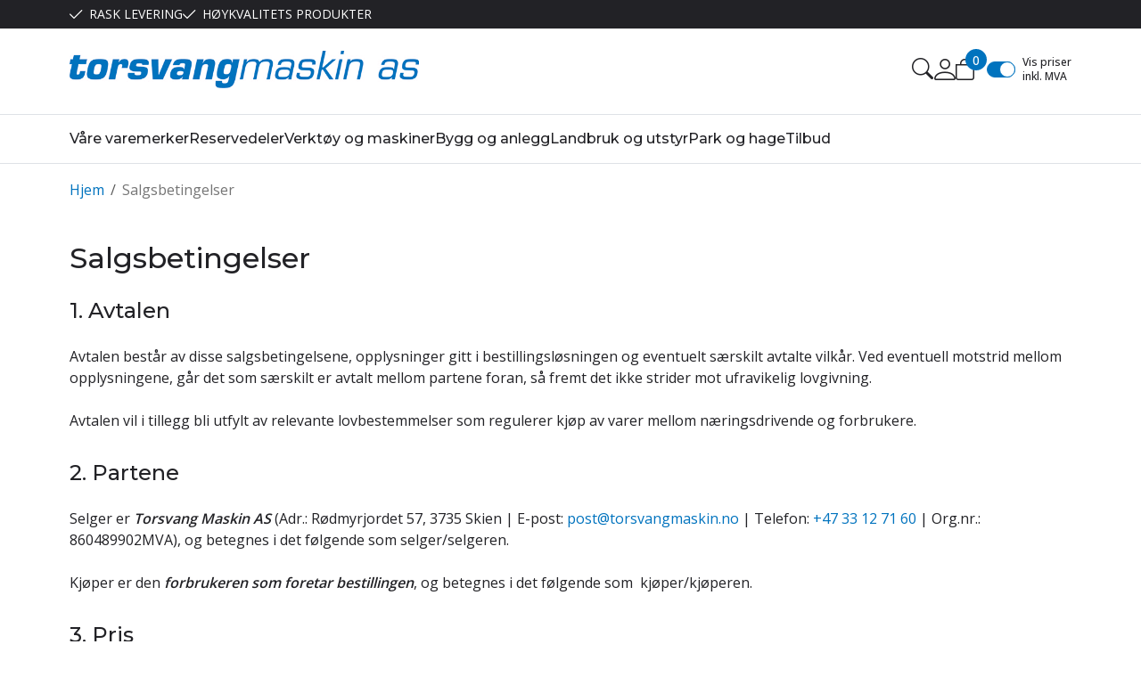

--- FILE ---
content_type: text/html; charset=utf-8
request_url: https://torsvangmaskin.no/salgsbetingelser
body_size: 57848
content:

<!DOCTYPE html>
<html lang="no">
<head>
    <script async type="text/javascript" src="/js/es-module-shims.js?v=21.20.0"></script>
<script type="importmap">{
    "imports": {
        "@floating-ui/core": "/node_modules/@floating-ui/core/dist/floating-ui.core.esm.min.js",
        "@floating-ui/dom": "/node_modules/@floating-ui/dom/dist/floating-ui.dom.esm.min.js",
        "@fluejs/noscroll": "/node_modules/@fluejs/noscroll/dist/index.mjs",
        "@ungap/custom-elements": "/node_modules/@ungap/custom-elements/index.js",
        "fabric": "/node_modules/fabric/dist/index.mjs",
        "gridjs": "/node_modules/gridjs/dist/gridjs.module.js",
        "i18next": "/node_modules/i18next/dist/esm/i18next.js",
        "i18next-resources-to-backend": "/node_modules/i18next-resources-to-backend/dist/esm/index.js",
        "lit-html": "/node_modules/lit-html/lit-html.js",
        "lit-html/directives/live": "/node_modules/lit-html/directives/live.js",
        "lit-html/directives/ref": "/node_modules/lit-html/directives/ref.js",
        "lit-html/directives/ref.js": "/node_modules/lit-html/directives/ref.js",
        "lit-html/directives/repeat": "/node_modules/lit-html/directives/repeat.js",
        "lit-html/directives/repeat.js": "/node_modules/lit-html/directives/repeat.js",
        "lit-html/directives/unsafe-html": "/node_modules/lit-html/directives/unsafe-html.js",
        "notyf": "/node_modules/notyf/notyf.es.js",
        "opentype.js": "/node_modules/opentype.js/dist/opentype.module.js",
        "qr-scanner": "/node_modules/qr-scanner/qr-scanner.min.js",
        "swiper": "/node_modules/swiper/swiper.mjs",
        "swiper/modules/autoplay.mjs": "/node_modules/swiper/modules/autoplay.mjs",
        "swiper/modules/effect-fade.mjs": "/node_modules/swiper/modules/effect-fade.mjs",
        "swiper/modules/free-mode.mjs": "/node_modules/swiper/modules/free-mode.mjs",
        "swiper/modules/navigation.mjs": "/node_modules/swiper/modules/navigation.mjs",
        "swiper/modules/pagination.mjs": "/node_modules/swiper/modules/pagination.mjs",
        "swiper/modules/thumbs.mjs": "/node_modules/swiper/modules/thumbs.mjs"
    },
    "scopes": {}
}</script>
<link rel="preconnect" href="https://connect.facebook.net" />
<link rel="preconnect" href="https://www.googletagmanager.com" />
<link rel="preconnect" href="https://www.google-analytics.com" />
<script type="text/javascript">function gtag(){dataLayer.push(arguments)}function gtm_update_consent(){function t(t){t=("; "+document.cookie).split("; "+t+"=");return 2===t.length?t.pop().split(";").shift():null}var e,a=t("cookie-consent-statistical"),n=t("cookie-consent-marketing");a&&a.length&&n&&n.length&&gtag("consent","update",{ad_storage:n=(e=t=>"1"===t?"granted":"denied")(n),ad_user_data:n,ad_personalization:n,analytics_storage:e(a)})}window.dataLayer=window.dataLayer||[],gtag("consent","default",{ad_storage:"denied",ad_user_data:"denied",ad_personalization:"denied",analytics_storage:"denied"}),gtm_update_consent(),document.addEventListener("cookie-consent-updated",()=>gtm_update_consent());</script>
<script type="text/javascript">(function(w,d,s,l,i){w[l]=w[l]||[];w[l].push({'gtm.start':
new Date().getTime(),event:'gtm.js'});var f=d.getElementsByTagName(s)[0],
j=d.createElement(s),dl=l!='dataLayer'?'&l='+l:'';j.async=true;j.src=
'https://www.googletagmanager.com/gtm.js?id='+i+dl;f.parentNode.insertBefore(j,f);
})(window,document,'script','dataLayer','GTM-P6T485L');</script>
<link type="application/rsd+xml" rel="edituri" title="RSD" href="/rsd.ashx?pageId=120" />
<link rel="canonical" href="https://torsvangmaskin.no/salgsbetingelser" />
<meta property="og:title" content="Betingelser - Torsvang Maskin AS"/>
<meta property="og:description" content="Torsvang maskin AS er en maskin forretning startet i 1991. Vi tilbyr kjente varemerker av god kvalitet."/>
<meta property="og:url" content="https://torsvangmaskin.no/salgsbetingelser"/>
<meta property="og:type" content="website"/>
    <title>Betingelser - Torsvang Maskin AS</title>
    <meta name="Author" content="Torsvang Maskin AS" />
    <meta http-equiv="content-type" content="text/html; charset=utf-8" />
    <meta content="Torsvang maskin AS er en maskin forretning startet i 1991. Vi tilbyr kjente varemerker av god kvalitet." name="description" />

    <meta name="viewport" content="initial-scale=1,width=device-width">
    <meta http-equiv="Cache-control" content="public">
    <link rel="shortcut icon" type="image/vnd.microsoft.icon" href="/theme/img/favicon.ico">
    <link rel="preconnect" href="https://fonts.googleapis.com">
    <link rel="preconnect" href="https://fonts.gstatic.com" crossorigin>
    <link rel="preload" href="/image/systembilder/site-logo-svg" as="image">
    
    <script type="text/javascript">document.cookie='resolution='+Math.max(screen.width,screen.height)+("devicePixelRatio" in window ? ","+devicePixelRatio : ",1")+'; path=/';var R = '/';</script>
    
        <style>
        @font-face{font-family:uniicons;
            src:url(/theme/fonts/uniicons.woff2) format("woff2"),
            url(/theme/fonts/uniicons.ttf) format("truetype");font-weight:400;font-style:normal;
            font-display: swap;
        }
        </style>
    
        <link rel="stylesheet" href="/theme/css/other-pages.css?v=30.05.2024">
        <link rel="preload" as="style" onload="this.onload=null;this.rel='stylesheet'" href="/templates/css/font-awesome.min.css">
    
    <link rel="preload" as="style" onload="this.onload=null;this.rel='stylesheet'" href="https://fonts.googleapis.com/css2?family=Montserrat:wght@400;500;600&family=Open+Sans:wght@100;300;400;500;600&display=swap">
    
    <link rel="modulepreload" href="/components/checkout/vipps/cms-vipps-hurtigkasse.js">
<script>!function(f,b,e,v,n,t,s){if(f.fbq)return;n=f.fbq=function(){n.callMethod?n.callMethod.apply(n,arguments):n.queue.push(arguments)};if(!f._fbq)f._fbq=n;n.push=n;n.loaded=!0;n.version='2.0';n.queue=[];t=b.createElement(e);t.async=!0;t.src=v;s=b.getElementsByTagName(e)[0];s.parentNode.insertBefore(t,s)}(window, document,'script','https://connect.facebook.net/en_US/fbevents.js');
fbq('init','496891784143579');fbq('track','PageView');</script>
<noscript><img height="1" width="1" style="display:none" src="https://www.facebook.com/tr?id=496891784143579&ev=PageView&noscript=1"/></noscript>
</head>
<body class="page-betingelser bs5" data-page-id="120" data-page-item-id="11402" data-anonymous-user="true">
<meta name="google-site-verification" content="rTHWGwcS-E5hHI63OFCszC5ibW2Cc7RFO8R6DQ4WI84" />
<!-- Google Tag Manager (noscript) -->
<noscript><iframe src="https://www.googletagmanager.com/ns.html?id=GTM-P6T485L" height="0" width="0" style="display:none;visibility:hidden"></iframe></noscript>
<!-- End Google Tag Manager (noscript) -->
<form method="post" action="/salgsbetingelser" id="Webdoc">
<div class="aspNetHidden">
<input type="hidden" name="__VIEWSTATE" id="__VIEWSTATE" value="LPzYAyiTDpzoi8PJZazceXEoY5xXyFNNxzG+qymlegWCY9HtYq5RvUlquN+XtNOqd55vJL5bDtNd+Ow6RW+lmGXzLTnwb8rQm3NSccFrhMgYLDCXWC5qsSQrmfeX80scsddD+nrsyg4Tfk7/BIV4fwrlVM96FFpYQcox/nE7Ntbj3VFDWGzBt6rIT1vxSyDLlNngOOwq+h6VFSAFG/pbfp0+48fsfdabQHuTkm2Rd+bd8GOfkyFOexpD+4g5JwO0COjWgoZJUevLpmzuQQI8Mtw4h4Rc50gawPt3zaSKPsgXAaI31/shGiJxWsPMr41GllKprfwTkqfM3FdVFl9XYVE3gDbfYWjMEyyhQSSbANc4OSZaTuBj9UQfJE5NJ6Vmdvs7nndQlRVCITrWY2TpOgr69qDDe6zjUlY1/jguqjYoBX5lR795G005Kma28MboQl7f97tUA+E8EXiUsshF6wLYSyr/ksvdMfn7eDA3+cac/VdoaPaeuJV0hGhEgJK3sdINDNmb9aEfYmg/lq8gnp2DoXWQd/[base64]/JUsvds7l+8PPQLg7CcTsKcyKo0c89sq7Eop7x7Ypccpx37vbCxv0e7FA0S+74dLQq2Mg28oQJ5NEyuBI+VgP3SuXGcd/JHMYAFulzcEfa1c2MzKC6U7kLRFTpLh/VJp/HQu/9ST4zRrhcxnUk2wa8iQi6qanNqkS90SqFgm6SaHPh9De3Y3Xe0ExMIrbPR2e/nA57+ZG3IpOHUL+5ejVRDzSGzQe/v24zmsKx3/RJT8qMiy6GkuMo5U+8gwBR6JoJTvDcRuM6knXXLgpsmmVOP0miqBctzo8UcBj/71CNOiL2jvZNni2QfVygMzR0L3JQgyIyyQvwR1AZrmJfsmEmTx0UMyRYLhRYhaM+bcHSSsP4fatZFOCdYOG0Sw/kFeIFNT5E/UrlgsOUXagU99dd1I9N4tYmVNC0F/FXK28ak+hKtXMdH3c8BT7es6vxqEvbKhcDR6wNHM7ZpNZTyZShuGl+znJmbgPozfEfcs3qVFCa/2YgzQK3HddAvxOaw8uHsAt/HtIbQbQxT5y8+PmuTtO3eACnz+HXUS3qyj7nV1MhThLxOYAPoGIq/fh5N7GPQNWs+gqz7bXV/kROoqVxmlbQR3WHWN5gO6d8xs7ZGVJqchO8GOc6rEKvzXCWDFN2CYP5kDYdB/QTzzoec9GUpRZ2uYaCaaM/Ifv7nIbdjY1GP2bOBPvc4RuYcB+Q6ykkhxFqprbzQJcVPG91jdr/iGkPkClm+JWFj/OM5g14FcgoSx67OdFfrhaFLUwla0EdhzorZgV/H+DiZ1Q65KKSeKq5cSsOCc488qf20h3bOXXBerepYdSr15bPXiW14fhzWdeVmllGIh8Tb7Nk9pUkZnXA5eQ7RfqdA5NsdMgvPAcRXKWYHXBK0M4j3Mgft3gZq/stI5DuUMYgL3rZnRBZRHZnIMFtlYUP/wc2taksL8io4kq4c8RBdU98p5cCaOXM1TEJXEODjNayz47t6VcOB1eTEYWy9Za/[base64]/aIe2qT0ddfn2spAr6T3Va23S/KRqVu7Tns2QWqCBe8o56ZddGb/+bc68cI/TR5a2CiR4OaN4yFroIv8Gvr5SJuyyFMd9V+J1FjxDRm8T6V8lC1i0VaigfvG7a+QNTFVDZYkn62XMZsoSgXBWJLJJJLKfjJ+NirbKBhYIvpVjv2oQVNim1RATfLt+cXBVp9LZSVGttCV7EllQIIWW6MWfS536Zc860Jd0M+qaIly7t8hT4Nzrh/IQ0D1CeaTB0IXVjARppShjtVIoH8UEArGF5c4sau5+E026GpTRlOgJSnPfY8LJ97mu/xN8D7aFROvaJfLaeO1DFuiolwqpCBtZwf2KoN1Ene64/fuVHgpSHW1zZ4eXoMHlPF4z7Pk2Qao5cUMiilMqJklhYcSeIC6C64/XxUl6oeloybAL/YbMEuP7Jm+kLyfy+E/WtIT4P1ofDqY4HTlHvRba/eOds8XSgUev5YNiNgKj7kfWsdy0EztybC9JlhLBkmnYFBxrDmF+4ps0LwcJ/[base64]/btCTJPeFWbACoEsMAfyfXVRji7u7/16tqJ5mvFYJNHa8YVP4hkZtkf1EHzXSEcAaf0Z+4XxKD90OjmVIfqrBxxu1ySRdswvrtRwAqxJ1XXnN3QoTK5GO/AzQjZdjqgWHsBPqVuRFSYHni+81yYmm2ASh62jCWb5jK1AzwZRuAjc3obe9vjicn7WFD6I/lELiNfgbp7l9eyOKHIywBiGf94ua7FEDj32SmsZM311QRJL8M17G46xE9BkUdw3xZtujNNgYVQj31AAHZomk3w/bx8rRJuH26mwnbNrRjo8577acMO1OQA5gcyjo6zipU7iKZoShC+SbQld9hGYMow3D8w5ZmVM5ZeSR4E8n7ee4UPuBw/JiV+G+9BwXXIqCpBpbqowgDDlJmHaBahZGAKDPa4eeXLDeHqbpypEPs8/C0IXttPleUpHV1V0VVsJSi36YxNAHRNxutWsxjW9EVm0wRLFEIUuK9/zoYfSOTYzlVDm5Fc0PQW+XQ2I4iTwvDwkIKlRa2YRSnE5Pj0wz2rBuWYXHTyA+9vJBpxTApyQY7ZwjAR6vEEahtP0lgGULck3QIHhF+O70NGfZvoA8jv4mlro6h0q5rX7dqkL+s24iwbkr4Kk9k7hqIaj6GNBelSFrrfozXoIG2/ZhzBv0AqEgXO4GfzaQtveLCu8J7BmmqjC/IH69DxUximxE4PMx0z4cdrOh27PVw9JLekEEmJXANAy683v+MXMSDWXtak+MwuI+0eZC68Gd7C2TFqwohMjm2+QiGU41unUsgFdGzsXLOUcWJy+ibmjkso0aBA/Fh8KJL/58P/LLX36my0PELfBO6ZDJueTFPTCrWDukEZRxda64JO+3Ugxu0qkMOKfNwVeGz/XBfPFAgwBmIcqtaP1dv/mIzj4Ef3Htn4rcj+hId4qwcqRjGYoQMmXVBVhPEB0xnCJvkaJBe+r68P4AuCVfXom/eWuMec/i7xby1ls97yb6qAS9yUWevmZGc2VbAaCsvRzd96gwHVnk+zh8vj+GjMnVdflRypZGM897ph7uhn5rAsNMG1S9dwCOzogPsbXBqbbzGHQG/0mCKXgUiaz0PnzUIwdOxOjEMqXCMOWu859j0e5UZQUF6S2L5MzK73XX50r6+Z2L7Ay5ZfZnVspuShW/Sp4s1Jgv/6ckVkiHzysSA/WHXub1+z5YziodCKuTieBc+hdw/nGUOKozGzwSEr4jt1Rqekg3ZIG5Kobz1JaXZnmGenjlwiLYJ20072cFKwDyrHDEh66ZKeLqk0f39MYuL30BiI5rBKpWTnXPUPP66DacFhMHjMKOpYwnFcD8ZP4YlmyRfXJwsUQd3MRhH9ov8zOvwST0ip2urk0x5WIpzVR+yVGL/nhjpns3anubxAhE5Coi8jg40SsPZpv+lK7W5Tr5shdW/GmVNirSgcg4VfibNwL02rMSNGq9nze6mxHY90yGl7CPfHwkRVdawWiHRQuJItkRaXFX5tlzd8WQwU7qsegnZRO1sQheJFM9sw5537bx+BkqYDjhKaviW92+ITIqapW1jb06D6QVErl9H0YP2essGPUJVx/VlSE7gaDWeVn2LGwgqoh/sC+kVlmQi3rkIovCaGsCzAvmMpAlGNxyhgF7imNrhtLrUktoihv+uKzaOEwYL/b3YoRFBegfN0XKnsbSpogxKf1tTkqHHVg4FTiCWXIC+5OnwVBA/m68UJxNOBntbxiXAPpyjIlWsqsMQqCPpM4z8gxZHVO5n7/Vm3SNIuzvQr1Tgf+GlqTTFp1r54LVKQTky9FHGIqwOj/7ebkaC+fDpt4P//BhpM5hnfjHjMsjBIVgrfX+FuvfyupNKhqbYBYOa84dx8YeQQRYRqzVPTXMaXxh7T3r0i2aG7WrPW9b0ATBWJhpqkh8L53fYMpForiVtyLKt8DBvuENYCGZg1SIri4lPfMpK23xkWKbjh0bHJYjfOJ/DXNP/XyhY7VDosM3Ow/QmdObBh9hhPd487pL9lcWBj2rmylIRfKjLmdLz/Qwed/nBn3TAFnrMM/EXsjFh3NJEVV5S6TwynWv+HNnNOv+YAd70TsjKcZqMfKCL1FJ092/MHC2B87fhWFwqbQji64j1k6vDn9E7d2yMMK1a0JjISvjJx5nH59rkwLGoRPZGusM+CwAfytXT+VPtVEJlSSPzErAn0sblqYUXcG7gb09zBXFUzgklaAWN4XbZ1aHeCyWVgHFDhodqn6vEdwgNNJBRudWDo2+VCxESVwrPMnUHtU2buJ19WNMv/PFA4mkG+qVs1Zf6uDqRsXu3YnrUEJQ5uw3oLE6UH/VLOREo95FsT9Hsb6Gb36BKHV0v+MY+n5RFP5ne23xc3/7SH3FGGacseYGgGwUrbD1AQ+HMPqwAxIDafMfsgvFnKOBdrlkudw+wOHE+A77Ier9JFtPVmtsUql/Kz7menbm7mS5+uDvLPVYweKLWGV8yAlCc5OEZch8zz/FtdkHb74U+uE8/QOgQVlEH/Z1g8QDN16D8M/4ndCTmyxcoctLeDamWLxJBv34m+n2t+kuamdY1bFWpg0cFiefA23yYOShQlLWIlcjUTyk6WZnUygk/IoOPYaSEUvMW2rvqZdzXxyiGpO4mSZVm1UDTJJD5Exzn8dOe5Q/e4aUUDsjxR2Gt44Vgtt8cKe4Edua0SxVS58Eow1MiPvrVI/OKrWoeCY4mn3U/RwPh4k3IPxdUuTwjyWEHNyZ4oynt2BuxORjvOlxo2J3yfJGLhyDTGV6WL6ZFX2uH6urMGN2mIqj84UiRIvJut7pW0Jxsc7yYCOGuxCuZTqWXxe3CA0x4QsS2SCREtEiN/[base64]/rzZ64CoqR45i+pPWYPzRJcJjXZNVSyTX+90CPi3yL1pJSFkoCSMVA+zy2F4iyVrNerzQZQEuy+N3okcF4ltGXDJZ6lDauGmbeUgiGnYi2kzk3MgOz4pYUz0YeXCFW+c2O6/hr0Yl0aRBqcmBLMzSSWzt7CRQC9wViBiAOAas+q5I8/[base64]/Pg7ur51p35WzqTz0z/sCu9zVSzDf6BMjVharo0R9seHzArgvWGs378kiV9zXqNdiH4ub7b0r8tuZmOyRKnQiFODq2i/lW3d+Xw7CGlTDyFdlYEjTtk1gswdLFUwautHoSZLc4kCCdeAyXB3MLSpmHUxdzN9pVY/e3Ch0pQ1yZD85DXJFd4jcWVbuDWRvTFEqO8XaDIzJcVU1nGFHMlBEM6T76C3mnm6oQNp1m8WqEZZsRPObZQUHBy7QbJnNe3lomFd7oAb118662do+5DmQMW5mF+PovzN+WN/DGMWPS1+zocvqPhIHMPbJrb1mwG2odFqyaGv8RDQDfK9dk8L2i3LSoJjURaLwVYiD7PlukpH8n0QAv4UgHhUvsCCz7pQilnjA+ZsNr7rPXn/a4xpxOvb+DDmSIbapn/ZbZcDyXUBjtQ+4rb0uzpPHbeEa7Oo7elFGNSuqo3nOzG2J5SxH346UFpz61hqsmLBRZAdhXbyYM8BkBwtSiBqufyuV021GD86Uwyh/9b0MowRLBIGzK/Iw5svDwfQPjiyS4CXUKQuCj5vv1+vWRr6wThi/0AUVzDfP59UiOl3YY3r4bUrzl4oFdnKNaX486h69fJrf7Cax+DL946m8FaZLSW8kbUjBohEf2cHCGi629yYtcxheBgQAWnktpVpXmvR3+KqiFRmuiOu1V9VTW1TFY1afXqfdABEP6u3Glykhf9qcWhzKjgmINt819Snb/TtlPTLZHX8J2OScHhFyKjWVrdSPw7Uj/8pvk4PWRr2QX/5B/vnMTOXJA5pA0vg5REqwiyN2+RQnCPzfxvZiEDi85i9Xy0BvpcN/2006T8g+yzXt7invAF8BigwoKcRHsvRasU0agiY6aMiGQ/ZGjr6eTj/4umO+0bLVaHgGXyHwhnww9xPLLsNGG/[base64]/hkRSFzdEFU7In8cTU/4jyPjsLim0xrvgwC0KYlWXFWJ1ajFbhVk2MQM7+CS+oodnzRnn4qp9+7EvofL5PvZ5snVWtbuElJsIPZUHqF6Fc+ALMoXtZSm6n/3DXP1l+3h+/ief/Un3PLG1oIcL16azXqLUaamrlc6Wunrq4vpsuNHWX6CgnD11sMcR1GXkaZ6N49v/xZsinM4C3MHIj+GwN8kqfJFIqRgky1aHTGrThwmdWmwoVPbP7Tj/MhECgTcNhK8PdmpOxjjoLKYixFtsup21WELJko2e+XUhVLk2aWC/uZdpCo2hmpwS03ibfYk5PUT6VhT9fSD7EdiMbhfNwq0qPBtx2C9K613ZwnwBQoU/[base64]/dFaFlJWp3RY+Hcc5WvV9CBMbczyPFfHZSzRCOdFgSKiSem+JVKswSh4hQfOYvGcgB7k8GOeC8v2FiLYT0KTB0Z32EcFzbyCs/JyXKrOPmJSlF8d8prPlwnNqY0pgztj00nrCMTyzCSYp0jLsDBqmPqbfb+D4gQF9Qt60vcSqX80yUj5VW5nw4MxJQdfJcudjXE4ezp9s/ZS7QLCV0b6iNbaupjTOFvdthR71YQgANDDyJFF7QGqccIDUUGrCTGFy0WAaNNqKPCmnxTg9Eo8/9Kbnb+XIBD8sM4gw6UQc18Mty1m6w9mwRUeMOtdQMXlDYBfkIdW9aXnjdDyu06cYs444tmBdSFYh02A3U//siyC6G23UtTWg13g/cQIKUR6Ei8BQvXFToXzE69VtQTOo8NwUWaLS7Hw9ZFdKDFJC1yXMf0K53Bs2/zB+m8yiw4IJZ+j0NM3lvOyhx9nQmmAzK1v6kRf/elGnq0DiQmT2hs90A3z5b89ABVanlcZb8gleBT/Ct2Q49a6MNAstnjCADZ+GtWAym//xVf0OSJYbcNk/7VTaMBBy0MYTUoZT8jfi1nU0Q8Mqriimql7dH4jWy4Ah/D1lR41Nfw2Hs5LjLcmJxfBpcDQFnvZb0YmOv6IkOsStrWTcXI7Fmh9TwSbOPR2G7l5fOXnN2P516QPoDqeMP6ZkSrOieuRUZh9IOlTj8WtqKCCuS1N2RsP+6k/EeCrhulKm4S/rKZvvwvMbWlaQLQwqDqZvW3MS9DYmFrEV1jiDxcFiYokyNtms7fYNYNqzi734UIKyyurvgTyBAhl0ULy9Rsu/XkSfM9MeWtCp1zRJKKNBBZ4RQK9xge5UGPRwoRLgCCeRoA5ZVvfFBmfdpShVH0vc24jkvKq5roe2xx0dzSiWWNAj7irWNutI5rXhxF0AMJNr+keXP2LnVacTvO3WP2ieSVtUmKaWRr4xPbUhNFASQm2YmPeRZXhqeJMNw/ludjyIU0fNjBxGLUHi+u9M1UBFRA624rEaGGYVXWRuf5dD/wQlW0mXce91vMYLbP/NOTvNBAFhnHhnHVmiYxbSBVwwTQZDWpOtQDHgWehoAwclVOWltLT3llxDsDt1E1gLHafTWxxLTuVMRmK+58pQcjFvb40rC5xTdUq9J8un6QYTqKaASLK0DhvjLrN4hKKXqecMYKMhndrMtF77bf9RhzthC6yzOQMBWZZZB3HApiJ/BFwTuyESH5k10LSVMePyPOcmGDEJb6fY9YpXRi8J0lDYXuNuvBsW5h3XDV/LdWLUU8cTFPjALTMd5Ti/ANTnAGWZpO+I1VzuDBLHRSBSAy2RTXdc2hjPYHKE03UzR6gBXpdCVTWSRMTdeEydqzZAhb/8HCKzt70jCHnMw7PN7w9JGLTNdNrE39WLc4rsiWlZuzQEC7uVNOrXbnMbvaUszecwXx9vof/jY1Hn8uQhEDSldA4F4AWSpQzwLNEzLvwsn6sLtggbgsEzurmYGlHbEkhuhK/XCsD0Efwpn4sbpWXz6bQoCRB8bDZtsdSl8Su9pyGPmUWfWfBjRmbj3OjPZbkNYWbPRhcztvEl63pIqRtKM5iizX/vDtVbNgGDRDmvuwV4wEpDATpZnYzVmdB28DfTvBXfD6A4KJQAJJc5K5C9XK2yWjEac/VpsB2pLfWDuug8yx/[base64]/dIzPpxxFDpQzgrSKKPdKLxByYeWkUmcmCBocYT+RrvPNNe/GsHHgxDamXl+3els2CVe42nn3wfVnJR8R/MCOk+yiwHPgpcZZQxlsQv0jP0mQXqmjMxFusO/E5t9VwmAN+g/VHtFuTRcbPCQAjx30v8CpN5VslhYYByy9z9YIn5/Emq/LVA/h4BCzxPomvR01zyg+X9Dh1Ch0FYgSlipKjr9AWpkS05WTCaCD9t9AWrqUd1etxRrdU9fuE9dR3iuRtq36c1Ivsa2NIJrp64lmbWbbBRgNi+04nbXSjJ7VyDXErp7k3N0FDbwmoee0GEcZ6LdPnR0y0VRJ+SOzdvlPoMQ3MSL8Hjr4hVqX0LsTicU017/DG2uKpAO2HvIasa1iyAb1DE3CgEvt5tFJZOlKqn0ygt+iRfNxU96goE8rA8BL56ECqLoO1G3D8dS1HnbEez3sdNSmePQGFCimlPwgUaWSM8f7TQxNZ6L4ac7sheGCG/kqPW+Zsc0HNR95tgAY2SUZ96UU6u3YtTrLoplsY5GPoFiig6wmRvXUiWLu2zbMvpqYuIvT/XDvKmB7Uvgy9q5wR0GK23pEtErnQA3P5Y69GPnF9EsB/uLAIvsTtVFpGqZYpkgOnX97oONu8zn8IJjecqYwtgmLB6RYOD1bjmPKnRosOfDhKGPoJzwHclLonZPNX8FVEglQNoRV2edkkv9v1LdUwg+Yv+XmxGk7XxEskr68ogIVcPOj1jYrtleAJGtu4WjQCMWs/EfLGgtX3iX2+qWmR5EJ795lZY8ziGUsNayXQSKjNF1HhBVrfKuodmP29eiT6q+pgMbcteOM7TjD76P3FYxNzwLmSZsIqGy0+/[base64]/oKWja8FGJBNWuiWNXEB4OqMFgNIX0fd9rPHFtBmZyDJIdvZ6VUzRhdww2P02Rkx496m2/NahPLQK5GXWEvGpBFpUUJ5tyhfvILFn0ZmcX05FCHbH3Xfyu4VIintLAZH+shtiKx6QJgl2AqtXGdENyLmUXP4mjRiZIeb9wLB7ixxdvSaP8CWYH33Jfl6t/MeUuyG5oSVyehMKKByxMylSCmA5Mq0jw3WqihxReju1qdz7r5qH2Xi2OqKsbO5gRKMj9VecesHVPx+JYtpt1YWBcX3P5snAEAyf/BfZnDeAbJAkcax82BL6o7XpmRDpxzbdpJU5rzxvLBzuzZM7PAJXGXn/dIugF2/i8uXDvoTW04G/TLwEFudmKaBjmBxH3iqATsJZk06oIEJIGw1X3U2su5p/1btqEBHI79hGAloa+teXuTa+mGTapEgjmrfRIyUwMxxELOyiWujBIiO51EzGWGJJnV3PGedJbNTgkLJwK6NYFXDMF/+QkEQ+qYL79ZACCEt6/YRGJuCDh9GaAvPD2uACSKYdsKHGNS6iqv4UpXHIEXN6KDWSzwgeECeY7J6urpvF5qe1Vjd/tnzeJyMbegrdaSftRKi/TFG9qFKwVf9sFd68+ovy2KqchAi9Z2rLCBdS5KtuOwj0+c3JHFC0vBwvxLZICmprzNQkifZgBAA5TLVsfH7GKDbgbxmfXz+7ZSlmqukSMP2ZSRCELyfhKy9fOQBlpdwCsVaoFMx5eN0JvAGdBg/RwVM2LF10uNFvvWp3adztvMqMql5txKSZOw5F3Ys/UGHNjLzGW10hNhQgWvrx5ao/y4v6fxIvClLPZQvJlp6Vvg+FPm2zfEJOpDePhIK0jVA/qUk/ba60TvCF6chh5hC5vp6twk19cOxL41bIbbZoNrWfRTReFUtfuB1aw5W2OIVSfauKPz4m2OTZCRZPU+ZsiBdZk5psJR98Jy8rLEBKWCh4UjJELr+dqGSbnnJoweDKpvPN5DSoLpz4OX7DnZzFcFA6IpgbdfR26XiCKykaamsNctsjvM24K5LVgIZ/iltg4jzHU5A3fPY4W4JIEABb4FRpORCaAayELHWxcfcAdtos0o3wqmheRo+DfWnzv5o70OWQ7+3Iapkb+Wd4dnVv5DyW3DigSkTef/UXyUvAyjCTqz2dyaXFJ/GP3GY65KVUyl4XKBI2SdZDKyIR4x9nwCnCz+PR+fOfru6n8ad6DT6PnqHAsJRsYVo7FJ9Gt9+o1jMYsXS4LdRs/415FWjm4GkKy0YNbruSEyNBQs8QTaHuY/dXSGTkZnNvHObv0g5xdCMbJhyZm89OH59bnPpZSXPfhaCnHPd3lJHL442PmyqA6G87F9qHoPMnHKBf1m9kD2woZJU6teHq6DdPq543fRIWqV/9ruRUSY64/hBhcFRMcMjxZonwmjimrf/k5JifcvG9ZFJqyU/hnQzHQBXNjq/givuEsmc9/BKSr+u/YBrB4Kp9gqw2d4d1opHTOvwZ7aPnbvg/T/QWAhHX2l37IpdXADNw87SwimMiCH0XyZJLsvrhUiJgGh6OPFq8IahR+HQ/LXAN3u9XOZcAG/DfDOhEI7Ge7GlX0R9p7HSAkDVKr2MjmgFZ7hTbkMTaKXwMEvtgsehVyQVDAL9W1OgvCKIhJsWZyparA8lSu5Xz9777QY9gQhpuvVMjQSFIyDndwRrACXjWI4BWBb8SMlJ5NigVYvkfY3bd9S/63AVPo4kyxddWaviYiCkrKsb+PS5Hcg+PnP3cBrY1KwCD9Sod2AzVojW3t4YkAMXQnWpegTzspHDBqplrA6HMxxS+1WFpYTiJdwfPdvYI8WULGwGawX6DhCnHji2qEFm5IYfZdVPMnfK1EHJl0hdsFZPp+njHFC/kmH+rbKVqesDeI8hOBeo/bq5nlx3kwghljZby561HBW542h4yfpAiUpiuz0LkjysDjxzPoa7btN8eB1H9HCMzLThUMQeICZe4MCc36Sfgp1o7snoquqvPd1y9sR/fvBBh5D4CtsK1HeIMJv2Fwjno/umLDHVQoXd4/c0BADVGkeoGDBD8wEYL4uhndJIcQs9valhaa583LzglSY4P9Q3JhYNIdOgnagb9sw4T2inc7lZAv7NCgcgm3RyYegQnfI/DmuNbeV6uOBoerxMx+p/fJKuhPEkwJab5QY6/r0AccBap2M8hH4aI+8V6s7bHtyBYBVTgqRimrcO617C8iaGYnYHHSgjfdvzEI0qdPBICtjgDhQHNkUR92kRiopNAKeIOrieb8CxxmJfRdMd+c7TdgL3QpYljlYZBi5LLtD+WeMIU8xYjjerydYbiGMlK8nczHbQ0DnwKBPMNT3qnNzv2U04qE0Ty4V1glRs2K/BjKir4RbleyfsZ6sYlTPHp9vnCnFU71I1p9j0MtSuBsiOSZJB/[base64]/2v7iMVxex8sA4sD6tJtsgjrQI2gT+q0yEv7dtjPp557v1L1ngk92gvSkRky5EBVnEWBFTxAfzAe0YOMy1at+EJY7ds7zqkgEQuYa6WHQy1cZEsMG3uWEGxcnZxN+1dKPvZfIrpAvQOrCm3l2dqj/e7ZpqxsEXPwLMcAEsdBpyuqPBX1ivDlMn950uGuLllR2CqmTTko21cs7rsbsbQ06gT+WZGqPiqcvl9XaSN+cfqjchBOYl3BO7A1ODSBkelkZbaeIVIri7dljBQ/56UIByqbJidEdS8QCj/WOPiBep8zgWhugKX+HP2Ck3yjOJ6Y6mR70uG2KSDmgUn5Q+qu54ec4wZx9Bkl3lBAnmiNesXMF29Rv7W419ROCwsRUmIweYhUhExoHOCRMuxrFgqY3fgG6oluU8suQ11usf6Qso6A09slZ3RnLzSu3go6Ap2F5Dg6NFwW2trlAJ/StGzKHCKWMlTP20EZNLzH+boQYfHMOYEztphU53ufxpHWBlbjJCUcoNINEEpOrMl1+f6zQFqjcuMGrzz/EGl3YhvVD+XNhY5zZOr4aojatGIBT+5F0WMUoVVSheZREX4Q9pAjEjDbGv0FBZUInhTq9DbNYbv4kfWQafEABooyxOLlSZ3uwqSSF7DsfsO9vIuAsbs0O3NWD/Ifwy/YTB7ZWvPtPK/yxGemz3vizA5MBpLmgc6ZEBSpptdqfaeTvmEzaLpl0zw3yWno4KK00rxjl9HVgIUE8kQLtvnual/zO59+3hNqCxtxQElUwHWEFisnn3wDcr/098eD8UzQ66BzMnaNZzAp+JcgDUheU+I+Q9a+5M+UJavamzuKTfnEQFdiNwwBzqiz4LIeAojJ5uZOcwHumDl+x4HG03utWZTStgNGZwVnnzt3ws5qT/Bgzp+LyDym29oQ8FLEqg6sNWoyXGvdQiOQdjkP0oLTRLNSIheTddnLJsK8sDfPMRLZCitDCOUpcKVoQwRS+q/znumX4fwKlybI7oITVBRc1IbTdfOpSc0p5aHp/v983ktKHfR2wgiSSz2BRWbfCEuiJ8eSzPtsTbnlTYzcyVeSrAPVbeZ33tghIZIbprttSCRNeJ8si1lMfI3fhe/3sDABAyhgAXZPx1ir8XCRaT3JibRqi88CkQOnjqaFIWs/xbJThbAp4qC47hqRoiExoGmLjGZm5mnVrt1EAiKKVAD/upFnQlYAnbJz3QBRpdkKAHUtrt/r1CKTRZ1brUpyrK4GyAxhWNAy/0kS4gDxloIRcOG5oTehzJ7sZ0c9ZWQI1e2ah38/ZmnBVk57UWd+idIK9ZFn52g60Khub5E2zefqsyQt1aYcWtxmHCfOx+f4Qg9cvMTKKVyvknatScRWdQsXifHINjkdsHddHD7Ypb3HEJbwekDsVvNVcx/1dYIiPxX3OPl49U67BskGcPbuiVW/JGIUSsy7/[base64]/CHeDqkDeTNfuBTuhrJBh7rBnmaoEadUZYCfr2HyKscSavAnQG4rewuSceOy0hj9d3lB3ldNq73uSCcAKylVVV6asCVVPshlme4eOZkaruXVFvP/uWF7CoG242BjOCb0oeUZct1rMOTbfZyiRV+ihh5OSBDvMVHQEIy/pT62KY17HARa8UjAOFTHbciTum1YewravE0xj4acxqDcaE5NTRmxGyWkuFaZmsEFj+j2qEot6TX9FZeC8tsdTrTJzOW+HAy4UH6sb8EVVXGVLD4ymE6JceTV1c4dSt1J8OqIRmHzX82wF+DDicezOvIlQRyg3Q3wN5/6GekFIVcJji6K22TD6nKiDjcPCrN2e+h6/B0uzDz2PnW09PZLPUz1D93vTz4wfeYf9p65tBWScZ7gpFRsMJUBI0rCtenM+ZZHOZsMjeALce6pOi6sWEfRelkrXKV0sL1UiZqHJB/cDmeLzR/YbVMycajOGeUWZRSq/lZThaP2pm5AH47WLiba3wUGQpqjDWbfz5ohITFXQa0THJiWUnYfIaBVxmV3nbvyHTDn4LsTDUtKaN6ISseiPBEsPh8ww0lzf1L97OYArei+MNFFpd3M2gP/rOFnGyUXx3N+PbEBFfY+fV4d6Q96FOGF4f6QNkLB/d72luNjmESW6FTR3haiuenobpe95FbfvhQHQFcIgfvNuVfeU/po/H+qSN/JC1gnuqlpGnV8QEv2ubxiYxOGspgEVN8qzU13G2JYo3sUnpEZl3AgHifsv9YNCp8kVwO9vWwIkwFJPTeoqh7lSvCMVJyhqrQXS2JRSx7clPR1m+oyWP6Hd3SX2GeP9xRJ+TVNhy7Ql1//cnL+0aUdk0Y7+r/mrwp56rN45N1XeQd6zVWvQAup+sLtKNKZfrBijFBdPjxOFFkEEFQBgKbMBE+Y4oIR6GJf20zFdG4UysVNUwxu1kEnXG9PRm6R2ske3us5G5Ffo3PBsp9o2TofuRAewYi+nY8+uryxPSlDQ3VWkztFOo7r7SdpQP+vVm2PLZjy/Zh5ZAyrIwpsTABw4dtmjYnx+E0wCXZ2KxIqnXOGG5tyC1TuNf8flLc4CAJKbFzr9Jj2qhrF0NBAfUMIJYQ/[base64]/zDXcY7+oXQEo9pO8wMvi61jgkI4cg+upVavlPnCLb7R7W0HQLrdp8r5t54gF3fssP/73i70HCgcdwrVsbYZXKmo26iqV+OzbQhlaJH6u3pGaBesJHPTt85HbTYUIRO6EVKYHQbonu4RF7hi9Ale7ej1cHyEt/9UO94AlE3b/AMw+za9+WMypLg8M6p/R9fjzzr/f0hBN7hBrvkNs8RWZOb4cLDE5USFM5jDla9t8VNWLGin1QM1Z9GekIe97dsQwfftb/JzDvX9KROezyT/4wQXvH571N2dJhojj4CF0ffI2RemGETfRSjD/X1gG6mpaLGMoFEOE71AwYQ/+GLKxVNWOtb/IVTNiGimsriGY/ZzM0ODurfwCqMu68B3KW1fcmI2nNg7+XLYkrqE9bMGhQQwgUaYbzsOy9/QyjaHOk+pTH1DDafS0MuTCqKdMYU1M+XKGTaVWOwEg0qtMOA6J6k+DwjVbSqo+oM+juhbyQIt6pbB0ydqwE7942W7HeBlHWGRw1L+8g+WMEbqdeiKgL4CeovDdbAHT/[base64]/PvcwfqOvple4K2gONwfJxkm5nrrEmjkqSmi+1mhjP7jR7ORDutF9vN5H4iJbdRLUi/rJwfbUI24C4GFof+v4w0XpShbCPnaBhfN62PVdOu6Ndcck6Ea5LHZjDusUMEhnIW75ELVj0rBB1XcdNvI00eBnmi+gVKoYQRZ+VL/z3AmBEwO72P+qfd8AwOIqa+RImlx9PCN2qT+gMizv26pgKYdsxLSKuBVpkNJQLKMkEZMyP/LCwTKiPK7GYUlPq0jRKALzyMKXgM0WGsQbdO0+WBrKLVT7EsQ5ZdxQYjldirCaCUXcvsmR2ud+o348Px7lR8rsUiPuSs8C2Z57DASSsVzPx7WRyNRmGDxVtaJP7dMsEh1WqsBD3pKu3Uyy32hyrMS3LY7LdAYKVggJWAmi+tPr/CHBK4BIqxeY096SUDm1g/eYKh4Vpvns/rjMnsn77fn+kgSSCfrz4XOZ0hdPpkt6gpjhbPSRjiAlg4h97kH2+oqoXqI6W5h4s/RGrpUhXFXlZN8ADiZn/A1RmzmEcgTgzz9Gw74WfOiAHrv5x+mE5O94lx0PJB4kZQdSJg3Jon0t1zy2AlCQs5SE5DCe2jliXlNO56nSAQjfG3C+LjfzEb88F6JU1O3G3Tq243z3W01einqqpGumzlfUAtvBQU2nO/Ylmjm4/nOIv5IXgy8ga9+hgLpZqYjtrqbLmUU55PBwa96xZBSaf7c+nBq2LlWNz5HK/fR8f6QDvm3b7TWozOfH33aIx5Du5IjOdbpQSw9wnoZYEXLHRgrRgijgz91A7dymWmBODPM+nIvnEQB0KUPbHbnoGYXTptF6jQhRo9XGkaVx0vXwtDF4GCoumT9AV+dK6L2RoiLB0zymMXuGusB6gAUKkC5VcBcJo79zRJMNfB3rcfp7iKtKpU/fmSxvYhu6h2fMkK/cXSURXtUNKlQkQJsm10+9q3XFAUX5GN1rHuqtiyoMY909MYmu6/cc5swxvz0B2zAhQiJEkOcJF2L43HsHeI9Um5dKPYo6UDmtdF9P9IDZyfIwj6zg7r9Kg5HFKy94KbfnQ21thPQFF6iEYbjt4n181WUVq1VjrgU0r0tXlFX+8XFqNV3QCzVaK+Lpt/Ler/Tjj97P2FfqfVDtEgmwKS93cOZO/E8JDLF6dCl7M/4Aj1bGilATLtaC/46uL+5cebGod5IsCi3b0IncH3OYDaAyKRA9FuBzd/9mqFqc9zt3Ndj6O2g0JVZbY7EYBRKHV7ma2hy9Cxik1JiadcLybTWpvB9SNKv7ryVwKSsAXVmkZDQjs9fuV2LciiW/[base64]/tZBWCZspMOg9DiPVImj8JCfbhxISBfKkJDGEZAOgG0Gro3j8T4rH+IMfF1lFjbNlpx/AZBBhAiyixSuhNBH3wLTVevE/s/WJwCaUr16zBg/vPOQTt6KwOSp3YcP6+1rX7p3m15gS32KwDyxXB5Rnv557yIiU2VqbcK1NPG/[base64]/JC2Uw6JGlKzHDWM9rW8aEHUf+liCenWiehLkq8qzH3a6bzRbepNYYOJlebBhAP2J7T+w9Z61WRrA4nvOSzQE0qqR0E35EnNlZrTcyCFj3JgPBl0btLjiJ8xtjLHCg5PSAgBdyeERjwn5XKAN9oxzzhlIT/n/35pSkrVukv0NB1gStoT/U2SYFvjP1nMEQHlh2NBhHMVHiigdOC2+nEMLESRvA6dZ3sFEV/adKDHZyG1pi72h9KYIenxCz6hVd/EBALIQjvdyh++wYa7CIJ3p/lsCyaAsrl+0nmAHdmGNQH6B7zBekuiMt5WJr+EqnfUxLgg9T8/MqvE4Aafz/b1BJXtjWS7z2KLZGunhg1VEuC7FqLJg1j7aZ8A4qSupJ9TW0HnNFrtqlkrd90IcRm2PPMl7/pRvW1J9JXqkhX5ApGO9iiG4F1CVO+Cqsc6eeNaBI1Eg+HeIDX17sGE8bIsqgV4liZ8o+mfpWeuwBFL46UzGlPxl58K3I/ZVhrXJHDVBoQMrLS0fIF4p24lnPJTjhc6tCbdA3n3ImjcVzmvhaAjB8dm0X4pMMGttWCbCKhtUjKMMoYp5QzjM3JqrpKC7X8zBf95Hro8hHALYXXf/T27ea8HeF5gxzgamVeJW09tOS1rM/OML3u6lcvtcEhdnbW1nnrOLLJDI2tg1gSGbQhYaXjsd7MhGVQmrzEEbXxju5vMDcXrwi/qIkWtnqVHSyELOukFmy9+HhMQAx8XSjJzMmpQR9WktE6O4kO6JaPNzrVCATjMMM5nosCimdFkixPO7suZqZhS1XM/O0a8o04jPZDewg2gRJRcHanoPVEGz5g/Six2/2tDrKzDt1ZMs4zgAdp0f/9XXn7fDrcaY0g8elQaDz7cSqMUEOt2lBspkxTmEIsMAthpH2CH/yoAaAIUKSx4qYOfnYniiBKZgL5qmIoVDUxogU9EIQGO+3/UYE/choqtzzOm07IMRVD0heFcZyTSCgqRjirp6dtYyV4QoxEQcMLHmlVIsLpnK/U2Ntfiq/wWkIakKiFkKnGkVTfWK4HBt4mZUbnbJVnOWUxtF3soBwvEq31vQHbia2OEXmvl4HcEHKrdcW38qJv5tsu6zHpcd/bzrJPbM/Ju0CXeLtXQ8/1p5OLnmROQDunqMSvVhL6w/ddYwG0acETD6t8PhEBAFosvavypBzuhn89FfmAewXDcYT2CLwERQKaU0avHuGNXh79iXc0WKAKWall42zf6QMvVzON+zvFAAQpq79FeneOXpNIpRQXB8CaBydLPmf+T3v7CVQtHlHNnVWEde4KNFKvz02tF3gYdRkFb+S4W6kYfhduLRci2jL/oDU/e8X6HS8G1LMHahx7RmYfgTZs7f5wLEAZluD2eTDd91sHrTXQgne/v7GCSo1SqCDNHO7Zb7/+zKLXc62FrM1+e5cRfuoG0xLjaIARQK5udjhTU6DniVUC+SIIXPevHIAn8R0QxcVZxtlXG/UBEYzxj0touHNgJZSdFivGG21capqBfvV7IBAQYzikcx70qRucpioEN06S0hWjtBXFGsoOnoHO/Pyhhr48THaCuVGmAVR5QkHcU8GZmGF159R1V6QZBK6BnVOJSP2ESiNveyuxesL3DafibFEutg2ntmuQIHt9nKjMOMffcTrpjQLaujrBmh2GY8mcrbe9J9G4X1ph60ZczLE1OOotMn1T9YUwqBVNQ+vfGHiSPgoBfyxySD5igXGK09OM9AAR8ws5+/l+ZRH8MRq40T7qRma3ar5Bj3c9rZFB/E+jJLnSi9HSrR81xs3G1qApfEauklRpQ4mr/v7nIio1ZL2x7vipMZXudzIuo5s4VhBfDUrk/YqeSUgDxyaDLVg8lewwUT/hPscJKM75lQd00Da6olpZ/[base64]/f6yZOTcM45JT5iU3TkHeDAHcd1t/X4FYm6VJMK2PylJTA4opi8chADrT/12EdUL6k6LsiK0eRQfcq2J2ix5ZRTE8LvgbOKdMDHBRjR0vRvGVsi8iqIHJh9ztZ0BwDT18338RAc8uBJbdMA9j55VR6HPZ5u08+M/Wj/ZyqHlMFk7K2dxEOXirEuQh1UtijJLi6vMuk+O+/[base64]/Gm4wrKHZraWNqboiYHYgJT5kILH1dLr+1j1sHiUJWwsWM5WdNBjS6tLYTWD6+2JlyTjkT6BQBWE4NJP872XegBq2oiAaIysaUkXnE4Wc1hbDXs8j5EAik/dez2wbv3Jk0TTH4WjDxmygoEUwUKri3+jIjYagwdT3LpccrAmbla1UYSWPEHi1OcHZJtjpsXCkY7EXitlpAdDCninUCjOO6QtJz+K+ma9MvyqAug7NCrkg+iX7K3SGE/vu/RtjmwYFaNGgWyfyhRQ2xP/oCTODtHQtnjkvJfCt/CS/X8EGIYdrId54n9905KgJA3U7A8SQrf6mHb064QWxijCNnC2ituQG3151YnvsAoRNCY1ECdultgPpuhC1XtZPbujlWZgMGvBLYaLarBNvGXkrAdCK4j118Kv1HIv0IQ6dPNi0ViDi2qyTbGzawOgQoTwO5PNZZRTLnVLZ0vETYqrEzHmRDc2/ch91b6aZaMsD7F5t0jyeL+cK8uKl/SDbqtrURVUUATIqMblbnnLqVwoH1WAJYM5+xrrIiN3uhqLq+Js/1jkQL05ncbxF44U12nzcteSag96fGTS6vORVxZpMg0XAd8OYY0NxIEosYlF+wxT0DbxpFQoGPizd6cTNOcH3FX0JArYrjUSX8l20J3P9tWE9bcG1TyyNhp1Gv3CWvGMNbq4ZZmxxtslvOgJ1OxaTfrqjtXmggGNw5RRknFQe10S4vnvVrOKj8nIQ/7t/0+tFcCGX3tJAAjPF6wV+G39h03trO/VWkVolIGGFpPEqWBpQp/3igbAnCSbIv7nCnmtwu7UQFHn7qhf7xdrcuk+1AnvjZoqd/3Wpk4M+fmaTr3ozhjP0VgGNEVk6uNSxyMEuuPwwB78M2/+z3LOKAhQBBZ/UpHnL6B7rWOQ7whVIlE0fE4fLgqAESYRyI/2MKMqLFyx55nci7l89PD7O88TBeHp73/+Hgevur7raB+qBUcwRyLOR4Uz/Q3cAif802QG/EInErqJ86qUMEbHaQcj7IPrEImxgvSDhG8tvVToLWY0RsSFM+xVVNEbOxJW3r4UuiokhLBJfW3qS7o9BOOimHCfLwobNtGzGkizsdE6Fl8rKrJn+/Qmo1AgnVfqGwilKLi85D9dKqouZXpYkCsDdpHg1zxVLCg0BsapsvArwpAM75NfedYB4KDrP74rlIfKb1N50vSGPNReI/c7cx/foghKCCGX9PQStGjnARK29ABM2STKj+tYFFa7HJYlHSyZVSU4r/maK4HYHlaBdrwU/[base64]/VbxoRNCNECRBby5CEFO4aG/iCSKDOzo+/vqFBR1rkJ2cHrAuc4MfwzDOoWxWO5Ox2qZx8ZMLv7OSTTGltHIXOYKkQh2TgZkZvLrHFNXPmOsSaK2ZC67FqKuJoQl2ZnNn73qO/zvc6TBpXaw1VN1wSYyX0qMBGUsiI+RBlOzFaHhqk4ctMw7qB/6ihNdLHFoVCd1h4aEGUtPhalC2Ef3DJZaWSRW/K5pHeWXldq/KJ79WCsMYhAZ34ONx9q49L4NHZ8ZB9ajucotdf2Qz8UBMlk09WSu0flrI6ZtWSz9wzyGizusuvlkNc9cBCuv" />
</div>

<script type="text/javascript">
//<![CDATA[
var theForm = document.forms['Webdoc'];
if (!theForm) {
    theForm = document.Webdoc;
}
function __doPostBack(eventTarget, eventArgument) {
    if (!theForm.onsubmit || (theForm.onsubmit() != false)) {
        theForm.__EVENTTARGET.value = eventTarget;
        theForm.__EVENTARGUMENT.value = eventArgument;
        theForm.submit();
    }
}
//]]>
</script>


<script src="/WebResource.axd?d=pynGkmcFUV13He1Qd6_TZJaa38QLFOT-a03sjTg_wJMXrm4D4xZ7GmYmqKqVgYSCkjvXnA2&amp;t=638901608248157332" type="text/javascript"></script>




<div id="navContainerObserver" style="height: 32px; width: 100%; position:absolute; top:0px; left:0;"></div>
<div id="root" class="site">
    
    <header id="header-desktop" class="site-header site-header-desktop d-none d-lg-block" data-scroll-threshold="170" data-original-height="170">
        <div id="siteHaderDesktopTopRow" class="site-header-desktop-top-row">
            <div class="container">
                <div class="site-header-desktop-top-row-inner-container d-flex justify-content-between align-items-center">
                    <div class="site-header-desktop-top-row-left">
                            <section class="header-why-buys">

        
                        <div class="header-why-buys-item">
                            <div class="header-why-buys-title">RASK LEVERING</div>
                        </div>
                        <div class="header-why-buys-item">
                            <div class="header-why-buys-title">H&#216;YKVALITETS PRODUKTER</div>
                        </div>

    </section>

                    </div>

                    
                </div>
            </div>
        </div>
        <div class="site-header-desktop-middle-row">
            <div class="container">
                <div class="site-header-desktop-middle-row-inner-container d-flex justify-content-between align-items-center">
                    <div class="site-header-desktop-left-pane d-flex align-items-center">
                        <a class="site-header-desktop-logo" href="/" title="Torsvang Maskin AS">
                            <img src="/image/systembilder/site-logo-svg" alt="Torsvang Maskin AS" title="Torsvang Maskin AS" class="site-header-desktop-logo-img img-responsive" width="211" height="55"/>
                        </a>
                    </div>
                    <div class="site-header-desktop-right-pane d-flex justify-content-end align-items-center align-self-stretch">
                        <button class="site-header-desktop-toggle-detailed-search-btn btn" type="button" data-bs-toggle="collapse" href="#detailedSearchContainer" aria-label="Search" aria-expanded="false" aria-controls="detailedSearchContainer"></button>
                        
    <div class="profile-quick-menu" id="MyPageMenu">

        <div class="profile-quick-menu-btn"><em class="profile-quick-menu-un-user un-user"></em><span>Min side</span></div>
        <ul class="profile-quick-menu-dropdown">

                <li class="Item-1 Page NoToggle">


        

        <a href="/min-side/registrering-profil" class="Name" >Registrer</a>
        
    </li>


                    <li>
                        <a class="link-login" href="/login?ret=%2fsalgsbetingelser">Logg inn</a>
                    </li>


        </ul>
    </div>

                        
                        

<div class="SiteCartPanel LeftIconAlign" id="newSiteCart_SiteCartMainPanel">

            <div class="LoginRegisterPanel">
                <a href="/login?ret=%2fsalgsbetingelser" class="LoginLink">Logg inn</a>
                <a href="/min-side/registrering-profil?ret=%2fsalgsbetingelser" class="RegisterLink">Registrer deg</a>
            </div>

        <a href="/handlekurv" class="ShowCartLink js-show-cart-link">

            <div class="SiteCartIcon"></div>

            <div class="ShoppingListPanel empty">

                    <span class="ShowCartTxt NotEmptyCart">Vis handlekurv</span>
                    <span class="ShowCartTxt EmptyCart">Handlekurven er tom</span>

                <span class="ProdCount">0</span>

                                                    <div class="TotalPriceContainer">
                        <span class="TotalPriceText">Total sum:</span>
                        <span class="TotalPrice notranslate">kr 0,00</span>
                    </div>
            </div>
        </a>


        <div class="PopupContainer hidden js-site-cart-popup"></div>

    <input type="hidden" class="js-refreshHash" value="" />
    

    
    
    
</div>

                        
<div class="checkbox-vat" id="priceVATModeSelector_priceVATModeSelector" data-language-id="3">
    <input type="checkbox" id="priceVATModeSelector_priceVATModeSelector-checkbox" class="checkbox-vat-input js-price-vat-mode-selector" checked=checked /><label class="checkbox-vat-label" for="priceVATModeSelector_priceVATModeSelector-checkbox">Vis priser inkl. MVA</label>
</div>

                        
                    </div>
                </div>
            </div>
            <div id="detailedSearchContainer" class="site-header-desktop-detailed-search collapse">
                <div class="row-1">
                    <div class="container">
                        <div class="site-search site-desk-search">
                            

    <div class="detailed-search-custom" id="DetailedSearch" data-input-has-term="false">
        <input class="form-control js-search-input" type="search" placeholder="S&#248;k" value="" autocomplete="off" aria-label="S&#248;k" />
        <button type="button" class="js-search-clear-input-btn clear-btn" title="Nullstill">Nullstill</button>
        
    </div>

                            <button class="collapsed js-toggle-underheader-btn btn close-btn" type="button" data-bs-toggle="collapse" href="#detailedSearchContainer" aria-label="Close" aria-expanded="true" aria-controls="detailedSearchContainer">
                                <svg xmlns="http://www.w3.org/2000/svg" width="20" height="20" viewBox="0 0 20 20">
                                <g id="x" transform="translate(-335 -47)">
                                    <rect id="Rectangle_41703" data-name="Rectangle 41703" width="20" height="20" transform="translate(335 47)" fill="transparent"/>
                                    <path id="x-2" data-name="x" d="M4.835,4.835a1.143,1.143,0,0,1,1.618,0L12.5,10.884l6.047-6.049a1.144,1.144,0,0,1,1.618,1.618L14.115,12.5l6.049,6.047a1.144,1.144,0,0,1-1.618,1.618L12.5,14.115,6.453,20.164a1.144,1.144,0,1,1-1.618-1.618L10.884,12.5,4.835,6.453a1.143,1.143,0,0,1,0-1.618Z" transform="translate(332.5 44.501)" fill="currentColor"/>
                                </g>
                                </svg>
                            </button>
                        </div>
                    </div>
                </div>
                <div id="detailedSearchPopupDesktop" class="detailed-search-modal-aspx container hidden"></div>
            </div>
        </div>
        <div class="site-header-desktop-bottom-row">
            <div class="container">
                <div class="site-header-desktop-bottom-row-inner-container">
                    

    <div class="uc203-full-width js-uc203-full-width">
        <ul class="uc203-full-width-lvl1">
            <li class="uc203-full-width-lvl1-item no-submenu has-description js-uc203-full-width-lvl1-item" data-pageid="18058">
                <a class="uc203-full-width-lvl1-link" href="/varemerker" >V&#229;re varemerker</a>
            </li>
            <li class="uc203-full-width-lvl1-item no-submenu has-description js-uc203-full-width-lvl1-item" data-pageid="12269">
                <a class="uc203-full-width-lvl1-link" href="/reservedeler" >Reservedeler</a>
            </li>
            <li class="uc203-full-width-lvl1-item has-submenu has-description js-uc203-full-width-lvl1-item" data-pageid="12000">
                <a class="uc203-full-width-lvl1-link" href="/verktoy-og-maskiner" >Verkt&#248;y og maskiner</a>
                    <div class="uc203-full-width-popup" data-relpage="12000">
                        <div class="container">
                            <div class="uc203-full-width-inner">
                                    <ul class="uc203-full-width-lvl2">
                                            <li class="uc203-full-width-lvl2-item ">

                                                <a class="uc203-full-width-lvl2-link" href="/verktoy-og-maskiner/aggregater" >Aggregater</a>
                                                    <ul class="uc203-full-width-lvl3">
                                                            <li class="uc203-full-width-lvl3-item ">
                                                                <a class="uc203-full-width-lvl3-link" href="/verktoy-og-maskiner/aggregater/baataggregater" >B&#229;taggregater</a>
                                                            </li>
                                                            <li class="uc203-full-width-lvl3-item ">
                                                                <a class="uc203-full-width-lvl3-link" href="/verktoy-og-maskiner/aggregater/bil-monterte-aggegater" >Bil monterte aggegater</a>
                                                            </li>
                                                            <li class="uc203-full-width-lvl3-item ">
                                                                <a class="uc203-full-width-lvl3-link" href="/verktoy-og-maskiner/aggregater/bensinmodeller" >Bensinmodeller</a>
                                                            </li>
                                                            <li class="uc203-full-width-lvl3-item ">
                                                                <a class="uc203-full-width-lvl3-link" href="/verktoy-og-maskiner/aggregater/diesel-modeller" >Diesel modeller</a>
                                                            </li>
                                                            <li class="uc203-full-width-lvl3-item ">
                                                                <a class="uc203-full-width-lvl3-link" href="/verktoy-og-maskiner/aggregater/inverter-og-fritid" >Inverter og fritid</a>
                                                            </li>
                                                            <li class="uc203-full-width-lvl3-item ">
                                                                <a class="uc203-full-width-lvl3-link" href="/verktoy-og-maskiner/aggregater/nodstrom" >N&#248;dstr&#248;m</a>
                                                            </li>
                                                            <li class="uc203-full-width-lvl3-item ">
                                                                <a class="uc203-full-width-lvl3-link" href="/verktoy-og-maskiner/aggregater/traktoraggergater" >Traktoraggergater</a>
                                                            </li>
                                                            <li class="uc203-full-width-lvl3-item ">
                                                                <a class="uc203-full-width-lvl3-link" href="/verktoy-og-maskiner/aggregater/sveiseaggregater" >Sveiseaggregater</a>
                                                            </li>
                                                            <li class="uc203-full-width-lvl3-item ">
                                                                <a class="uc203-full-width-lvl3-link" href="/verktoy-og-maskiner/aggregater/utstyr" >Utstyr</a>
                                                            </li>
                                                            <li class="uc203-full-width-lvl3-item ">
                                                                <a class="uc203-full-width-lvl3-link" href="/verktoy-og-maskiner/aggregater/lystaarn" >Lyst&#229;rn</a>
                                                            </li>
                                                            <li class="uc203-full-width-lvl3-item ">
                                                                <a class="uc203-full-width-lvl3-link" href="/verktoy-og-maskiner/aggregater-1" >N&#248;dstr&#248;m</a>
                                                            </li>
                                                                                                            </ul>
                                            </li>
                                            <li class="uc203-full-width-lvl2-item ">

                                                <a class="uc203-full-width-lvl2-link" href="/verktoy-og-maskiner/elektroverktoy" >Elektroverkt&#248;y</a>
                                                    <ul class="uc203-full-width-lvl3">
                                                            <li class="uc203-full-width-lvl3-item ">
                                                                <a class="uc203-full-width-lvl3-link" href="/verktoy-og-maskiner/elektroverktoy/benkslipere" >Benkslipere</a>
                                                            </li>
                                                            <li class="uc203-full-width-lvl3-item ">
                                                                <a class="uc203-full-width-lvl3-link" href="/verktoy-og-maskiner/elektroverktoy/bor-skrutrekker" >Bor - Skrutrekker</a>
                                                            </li>
                                                            <li class="uc203-full-width-lvl3-item ">
                                                                <a class="uc203-full-width-lvl3-link" href="/verktoy-og-maskiner/elektroverktoy/multihammere" >Multihammere</a>
                                                            </li>
                                                            <li class="uc203-full-width-lvl3-item ">
                                                                <a class="uc203-full-width-lvl3-link" href="/verktoy-og-maskiner/elektroverktoy/multikuttere" >Multikuttere</a>
                                                            </li>
                                                            <li class="uc203-full-width-lvl3-item ">
                                                                <a class="uc203-full-width-lvl3-link" href="/verktoy-og-maskiner/elektroverktoy/muttertrekkere" >Muttertrekkere</a>
                                                            </li>
                                                            <li class="uc203-full-width-lvl3-item ">
                                                                <a class="uc203-full-width-lvl3-link" href="/verktoy-og-maskiner/elektroverktoy/sirkelsag" >Sirkelsag</a>
                                                            </li>
                                                            <li class="uc203-full-width-lvl3-item ">
                                                                <a class="uc203-full-width-lvl3-link" href="/verktoy-og-maskiner/elektroverktoy/stikksager" >Stikksager</a>
                                                            </li>
                                                            <li class="uc203-full-width-lvl3-item ">
                                                                <a class="uc203-full-width-lvl3-link" href="/verktoy-og-maskiner/elektroverktoy/vinkelslipere" >Vinkelslipere</a>
                                                            </li>
                                                            <li class="uc203-full-width-lvl3-item ">
                                                                <a class="uc203-full-width-lvl3-link" href="/verktoy-og-maskiner/elektroverktoy/bits-og-bor" >Bits og bor</a>
                                                            </li>
                                                                                                            </ul>
                                            </li>
                                            <li class="uc203-full-width-lvl2-item ">

                                                <a class="uc203-full-width-lvl2-link" href="/verktoy-og-maskiner/hovelbenker-og-utstyr" >H&#248;velbenker og utstyr</a>
                                                    <ul class="uc203-full-width-lvl3">
                                                            <li class="uc203-full-width-lvl3-item ">
                                                                <a class="uc203-full-width-lvl3-link" href="/verktoy-og-maskiner/hovelbenker-og-utstyr/hovelbenker" >H&#248;velbenker</a>
                                                            </li>
                                                            <li class="uc203-full-width-lvl3-item ">
                                                                <a class="uc203-full-width-lvl3-link" href="/verktoy-og-maskiner/hovelbenker-og-utstyr/skap" >Skap</a>
                                                            </li>
                                                            <li class="uc203-full-width-lvl3-item ">
                                                                <a class="uc203-full-width-lvl3-link" href="/verktoy-og-maskiner/hovelbenker-og-utstyr/tileggsutstyr-hovelbenker" >Tileggsutstyr h&#248;velbenker</a>
                                                            </li>
                                                            <li class="uc203-full-width-lvl3-item ">
                                                                <a class="uc203-full-width-lvl3-link" href="/verktoy-og-maskiner/hovelbenker-og-utstyr/beslag-og-korkbeskyttelse" >Beslag og korkbeskyttelse</a>
                                                            </li>
                                                            <li class="uc203-full-width-lvl3-item ">
                                                                <a class="uc203-full-width-lvl3-link" href="/verktoy-og-maskiner/hovelbenker-og-utstyr/benkehaker" >Benkehaker</a>
                                                            </li>
                                                            <li class="uc203-full-width-lvl3-item ">
                                                                <a class="uc203-full-width-lvl3-link" href="/verktoy-og-maskiner/hovelbenker-og-utstyr/spenner-og-klemmer" >Spenner og klemmer</a>
                                                            </li>
                                                                                                            </ul>
                                            </li>
                                            <li class="uc203-full-width-lvl2-item ">

                                                <a class="uc203-full-width-lvl2-link" href="/verktoy-og-maskiner/sager" >Sager</a>
                                                    <ul class="uc203-full-width-lvl3">
                                                            <li class="uc203-full-width-lvl3-item ">
                                                                <a class="uc203-full-width-lvl3-link" href="/verktoy-og-maskiner/sager/bordsager" >Bordsager</a>
                                                            </li>
                                                            <li class="uc203-full-width-lvl3-item ">
                                                                <a class="uc203-full-width-lvl3-link" href="/verktoy-og-maskiner/sager/baandsager" >B&#229;ndsager</a>
                                                            </li>
                                                            <li class="uc203-full-width-lvl3-item ">
                                                                <a class="uc203-full-width-lvl3-link" href="/verktoy-og-maskiner/sager/dykksager" >Dykksager</a>
                                                            </li>
                                                            <li class="uc203-full-width-lvl3-item ">
                                                                <a class="uc203-full-width-lvl3-link" href="/verktoy-og-maskiner/sager/haandsirkelsager" >H&#229;ndsirkelsager</a>
                                                            </li>
                                                            <li class="uc203-full-width-lvl3-item ">
                                                                <a class="uc203-full-width-lvl3-link" href="/verktoy-og-maskiner/sager/kapp-og-gjerdingssager" >Kapp- og gjerdingssager</a>
                                                            </li>
                                                            <li class="uc203-full-width-lvl3-item ">
                                                                <a class="uc203-full-width-lvl3-link" href="/verktoy-og-maskiner/sager/kontursager" >Kontursager</a>
                                                            </li>
                                                            <li class="uc203-full-width-lvl3-item ">
                                                                <a class="uc203-full-width-lvl3-link" href="/verktoy-og-maskiner/sager/stikksager" >Stikksager</a>
                                                            </li>
                                                            <li class="uc203-full-width-lvl3-item ">
                                                                <a class="uc203-full-width-lvl3-link" href="/verktoy-og-maskiner/sager/multimaskiner" >Multimaskiner</a>
                                                            </li>
                                                            <li class="uc203-full-width-lvl3-item ">
                                                                <a class="uc203-full-width-lvl3-link" href="/verktoy-og-maskiner/sager/sagblader-og-utstyr" >Sagblader og utstyr</a>
                                                            </li>
                                                                                                            </ul>
                                            </li>
                                            <li class="uc203-full-width-lvl2-item ">

                                                <a class="uc203-full-width-lvl2-link" href="/verktoy-og-maskiner/slipemaskiner" >Slipemaskiner</a>
                                                    <ul class="uc203-full-width-lvl3">
                                                            <li class="uc203-full-width-lvl3-item ">
                                                                <a class="uc203-full-width-lvl3-link" href="/verktoy-og-maskiner/slipemaskiner/vaatslipemaskiner" >V&#229;tslipemaskiner</a>
                                                            </li>
                                                            <li class="uc203-full-width-lvl3-item ">
                                                                <a class="uc203-full-width-lvl3-link" href="/verktoy-og-maskiner/slipemaskiner/benkslipemaskiner" >Benkslipemaskiner</a>
                                                            </li>
                                                            <li class="uc203-full-width-lvl3-item ">
                                                                <a class="uc203-full-width-lvl3-link" href="/verktoy-og-maskiner/slipemaskiner/pussebaand-og-utstyr" >Pusseb&#229;nd og utstyr</a>
                                                            </li>
                                                            <li class="uc203-full-width-lvl3-item ">
                                                                <a class="uc203-full-width-lvl3-link" href="/verktoy-og-maskiner/slipemaskiner/andre-slipemaskiner" >Andre slipemaskiner</a>
                                                            </li>
                                                            <li class="uc203-full-width-lvl3-item ">
                                                                <a class="uc203-full-width-lvl3-link" href="/verktoy-og-maskiner/slipemaskiner/tilbehor-benksliper" >Tilbeh&#248;r Benksliper</a>
                                                            </li>
                                                            <li class="uc203-full-width-lvl3-item ">
                                                                <a class="uc203-full-width-lvl3-link" href="/verktoy-og-maskiner/slipemaskiner-1" >B&#229;ndslipere</a>
                                                            </li>
                                                                                                            </ul>
                                            </li>
                                            <li class="uc203-full-width-lvl2-item ">

                                                <a class="uc203-full-width-lvl2-link" href="/verktoy-og-maskiner/trebearbeiding" >Trebearbeiding</a>
                                                    <ul class="uc203-full-width-lvl3">
                                                            <li class="uc203-full-width-lvl3-item ">
                                                                <a class="uc203-full-width-lvl3-link" href="/verktoy-og-maskiner/trebearbeiding/bordsager" >Bordsager</a>
                                                            </li>
                                                            <li class="uc203-full-width-lvl3-item ">
                                                                <a class="uc203-full-width-lvl3-link" href="/verktoy-og-maskiner/trebearbeiding/dreibenker" >Dreibenker</a>
                                                            </li>
                                                            <li class="uc203-full-width-lvl3-item ">
                                                                <a class="uc203-full-width-lvl3-link" href="/verktoy-og-maskiner/trebearbeiding/fresemaskiner" >Fresemaskiner</a>
                                                            </li>
                                                            <li class="uc203-full-width-lvl3-item ">
                                                                <a class="uc203-full-width-lvl3-link" href="/verktoy-og-maskiner/trebearbeiding/hovler" >H&#248;vler</a>
                                                            </li>
                                                            <li class="uc203-full-width-lvl3-item ">
                                                                <a class="uc203-full-width-lvl3-link" href="/verktoy-og-maskiner/trebearbeiding/pussemaskiner" >Pussemaskiner</a>
                                                            </li>
                                                            <li class="uc203-full-width-lvl3-item ">
                                                                <a class="uc203-full-width-lvl3-link" href="/verktoy-og-maskiner/trebearbeiding/sponavsug" >Sponavsug</a>
                                                            </li>
                                                            <li class="uc203-full-width-lvl3-item ">
                                                                <a class="uc203-full-width-lvl3-link" href="/verktoy-og-maskiner/trebearbeiding/utstyr-sponavsug" >Utstyr Sponavsug</a>
                                                            </li>
                                                            <li class="uc203-full-width-lvl3-item ">
                                                                <a class="uc203-full-width-lvl3-link" href="/verktoy-og-maskiner/trebearbeiding/dreiejern" >Dreiejern</a>
                                                            </li>
                                                            <li class="uc203-full-width-lvl3-item ">
                                                                <a class="uc203-full-width-lvl3-link" href="/verktoy-og-maskiner/trebearbeiding/dreiechucker" >Dreiechucker</a>
                                                            </li>
                                                            <li class="uc203-full-width-lvl3-item ">
                                                                <a class="uc203-full-width-lvl3-link" href="/verktoy-og-maskiner/trebearbeiding/treforming/tretyggere" >Treforming/Tretyggere</a>
                                                            </li>
                                                            <li class="uc203-full-width-lvl3-item ">
                                                                <a class="uc203-full-width-lvl3-link" href="/verktoy-og-maskiner/trebearbeiding/utstyr" >Utstyr</a>
                                                            </li>
                                                            <li class="uc203-full-width-lvl3-item ">
                                                                <a class="uc203-full-width-lvl3-link" href="/verktoy-og-maskiner/trebearbeiding-1" >B&#229;ndsager</a>
                                                            </li>
                                                                                                            </ul>
                                            </li>
                                            <li class="uc203-full-width-lvl2-item ">

                                                <a class="uc203-full-width-lvl2-link" href="/verktoy-og-maskiner/trykkluft" >Trykkluft</a>
                                                    <ul class="uc203-full-width-lvl3">
                                                            <li class="uc203-full-width-lvl3-item ">
                                                                <a class="uc203-full-width-lvl3-link" href="/verktoy-og-maskiner/trykkluft/kompressorer" >Kompressorer</a>
                                                            </li>
                                                            <li class="uc203-full-width-lvl3-item ">
                                                                <a class="uc203-full-width-lvl3-link" href="/verktoy-og-maskiner/trykkluft/trykkluftverktoy" >Trykkluftverkt&#248;y</a>
                                                            </li>
                                                            <li class="uc203-full-width-lvl3-item ">
                                                                <a class="uc203-full-width-lvl3-link" href="/verktoy-og-maskiner/trykkluft/vedlikehold-og-deler" >Vedlikehold og deler</a>
                                                            </li>
                                                            <li class="uc203-full-width-lvl3-item ">
                                                                <a class="uc203-full-width-lvl3-link" href="/verktoy-og-maskiner/trykkluft/luftfyllere-og-blaasepistoler" >Luftfyllere og bl&#229;sepistoler</a>
                                                            </li>
                                                            <li class="uc203-full-width-lvl3-item ">
                                                                <a class="uc203-full-width-lvl3-link" href="/verktoy-og-maskiner/trykkluft/luftkoblinger" >Luftkoblinger</a>
                                                            </li>
                                                            <li class="uc203-full-width-lvl3-item ">
                                                                <a class="uc203-full-width-lvl3-link" href="/verktoy-og-maskiner/trykkluft/luftslanger" >Luftslanger</a>
                                                            </li>
                                                                                                            </ul>
                                            </li>
                                            <li class="uc203-full-width-lvl2-item ">

                                                <a class="uc203-full-width-lvl2-link" href="/verktoy-og-maskiner/tilbehor-og-utstyr" >Tilbeh&#248;r og utstyr</a>
                                                    <ul class="uc203-full-width-lvl3">
                                                            <li class="uc203-full-width-lvl3-item ">
                                                                <a class="uc203-full-width-lvl3-link" href="/verktoy-og-maskiner/tilbehor-og-utstyr/treforming" >Treforming</a>
                                                            </li>
                                                            <li class="uc203-full-width-lvl3-item ">
                                                                <a class="uc203-full-width-lvl3-link" href="/verktoy-og-maskiner/tilbehor-og-utstyr/bor" >Bor</a>
                                                            </li>
                                                            <li class="uc203-full-width-lvl3-item ">
                                                                <a class="uc203-full-width-lvl3-link" href="/verktoy-og-maskiner/tilbehor-og-utstyr/sagblader" >Sagblader</a>
                                                            </li>
                                                            <li class="uc203-full-width-lvl3-item ">
                                                                <a class="uc203-full-width-lvl3-link" href="/verktoy-og-maskiner/tilbehor-og-utstyr/pussebaand-og-rondeller" >Pusseb&#229;nd og rondeller</a>
                                                            </li>
                                                            <li class="uc203-full-width-lvl3-item ">
                                                                <a class="uc203-full-width-lvl3-link" href="/verktoy-og-maskiner/tilbehor-og-utstyr/spiker" >Spiker</a>
                                                            </li>
                                                            <li class="uc203-full-width-lvl3-item ">
                                                                <a class="uc203-full-width-lvl3-link" href="/verktoy-og-maskiner/tilbehor-og-utstyr/slipepapir-og-tilbehor" >Slipepapir og tilbeh&#248;r</a>
                                                            </li>
                                                            <li class="uc203-full-width-lvl3-item ">
                                                                <a class="uc203-full-width-lvl3-link" href="/verktoy-og-maskiner/tilbehor-og-utstyr/tilbehor-dykksager" >Tilbeh&#248;r Dykksager</a>
                                                            </li>
                                                            <li class="uc203-full-width-lvl3-item ">
                                                                <a class="uc203-full-width-lvl3-link" href="/verktoy-og-maskiner/tilbehor-og-utstyr/tilbehor-benkslipemaskiner" >Tilbeh&#248;r benkslipemaskiner</a>
                                                            </li>
                                                            <li class="uc203-full-width-lvl3-item ">
                                                                <a class="uc203-full-width-lvl3-link" href="/verktoy-og-maskiner/tilbehor-og-utstyr/puss-og-slip" >Puss og slip</a>
                                                            </li>
                                                            <li class="uc203-full-width-lvl3-item ">
                                                                <a class="uc203-full-width-lvl3-link" href="/verktoy-og-maskiner/tilbehor-og-utstyr-1" >Bukker og understell</a>
                                                            </li>
                                                                                                            </ul>
                                            </li>
                                            <li class="uc203-full-width-lvl2-item ">

                                                <a class="uc203-full-width-lvl2-link" href="/verktoy-og-maskiner/verktoy" >Verkt&#248;y</a>
                                                    <ul class="uc203-full-width-lvl3">
                                                            <li class="uc203-full-width-lvl3-item ">
                                                                <a class="uc203-full-width-lvl3-link" href="/verktoy-og-maskiner/verktoy/verktoytraller" >Verkt&#248;ytraller</a>
                                                            </li>
                                                            <li class="uc203-full-width-lvl3-item ">
                                                                <a class="uc203-full-width-lvl3-link" href="/verktoy-og-maskiner/verktoy/torkepapirholdere" >T&#248;rkepapirholdere</a>
                                                            </li>
                                                            <li class="uc203-full-width-lvl3-item ">
                                                                <a class="uc203-full-width-lvl3-link" href="/verktoy-og-maskiner/verktoy/tvinger" >Tvinger</a>
                                                            </li>
                                                                                                            </ul>
                                            </li>
                                            <li class="uc203-full-width-lvl2-item ">

                                                <a class="uc203-full-width-lvl2-link" href="/verktoy-og-maskiner/tvinger-og-stotter" >Tvinger og st&#248;tter</a>
                                                    <ul class="uc203-full-width-lvl3">
                                                            <li class="uc203-full-width-lvl3-item ">
                                                                <a class="uc203-full-width-lvl3-link" href="/verktoy-og-maskiner/tvinger-og-stotter/limtvinge" >Limtvinge</a>
                                                            </li>
                                                            <li class="uc203-full-width-lvl3-item ">
                                                                <a class="uc203-full-width-lvl3-link" href="/verktoy-og-maskiner/tvinger-og-stotter/parallelklemmer" >Parallelklemmer</a>
                                                            </li>
                                                                                                            </ul>
                                            </li>
                                    </ul>
                            </div>
                        </div>
                    </div>
            </li>
            <li class="uc203-full-width-lvl1-item has-submenu has-description js-uc203-full-width-lvl1-item" data-pageid="12101">
                <a class="uc203-full-width-lvl1-link" href="/bygg-og-anlegg" >Bygg og anlegg</a>
                    <div class="uc203-full-width-popup" data-relpage="12101">
                        <div class="container">
                            <div class="uc203-full-width-inner">
                                    <ul class="uc203-full-width-lvl2">
                                            <li class="uc203-full-width-lvl2-item ">

                                                <a class="uc203-full-width-lvl2-link" href="/bygg-og-anlegg/bits-og-bor" >Bits og bor</a>
                                                    <ul class="uc203-full-width-lvl3">
                                                            <li class="uc203-full-width-lvl3-item ">
                                                                <a class="uc203-full-width-lvl3-link" href="/bygg-og-anlegg/bits-bitssett" >Bits - bitssett</a>
                                                            </li>
                                                            <li class="uc203-full-width-lvl3-item ">
                                                                <a class="uc203-full-width-lvl3-link" href="/bygg-og-anlegg/bor-borsett" >Bor - borsett</a>
                                                            </li>
                                                            <li class="uc203-full-width-lvl3-item ">
                                                                <a class="uc203-full-width-lvl3-link" href="/bygg-og-anlegg/bits-og-bor/hullsag" >Hullsag</a>
                                                            </li>
                                                                                                            </ul>
                                            </li>
                                            <li class="uc203-full-width-lvl2-item ">

                                                <a class="uc203-full-width-lvl2-link" href="/bygg-og-anlegg/byggvarme-og-avfuktere" >Byggvarme og avfuktere</a>
                                                    <ul class="uc203-full-width-lvl3">
                                                            <li class="uc203-full-width-lvl3-item ">
                                                                <a class="uc203-full-width-lvl3-link" href="/bygg-og-anlegg/byggvarme-og-avfuktere/byggvarmer-direkte" >Byggvarmer direkte</a>
                                                            </li>
                                                            <li class="uc203-full-width-lvl3-item ">
                                                                <a class="uc203-full-width-lvl3-link" href="/bygg-og-anlegg/byggvarme-og-avfuktere/elektriske" >Elektriske</a>
                                                            </li>
                                                            <li class="uc203-full-width-lvl3-item ">
                                                                <a class="uc203-full-width-lvl3-link" href="/bygg-og-anlegg/byggvarme-og-avfuktere/gass-varmere" >Gass varmere</a>
                                                            </li>
                                                            <li class="uc203-full-width-lvl3-item ">
                                                                <a class="uc203-full-width-lvl3-link" href="/bygg-og-anlegg/byggvarme-og-avfuktere/avfuktere" >Avfuktere</a>
                                                            </li>
                                                            <li class="uc203-full-width-lvl3-item ">
                                                                <a class="uc203-full-width-lvl3-link" href="/bygg-og-anlegg/byggvarme-og-avfuktere/slanger-og-tilbehor" >Slanger og tilbeh&#248;r</a>
                                                            </li>
                                                            <li class="uc203-full-width-lvl3-item ">
                                                                <a class="uc203-full-width-lvl3-link" href="/bygg-og-anlegg/byggvarme-og-avfuktere/dieselvarmere-indirekte" >Dieselvarmere indirekte</a>
                                                            </li>
                                                                                                            </ul>
                                            </li>
                                            <li class="uc203-full-width-lvl2-item ">

                                                <a class="uc203-full-width-lvl2-link" href="/bygg-og-anlegg/festemateriell" >Festemateriell</a>
                                                    <ul class="uc203-full-width-lvl3">
                                                            <li class="uc203-full-width-lvl3-item ">
                                                                <a class="uc203-full-width-lvl3-link" href="/bygg-og-anlegg/festemateriell/skruer" >Skruer</a>
                                                            </li>
                                                            <li class="uc203-full-width-lvl3-item ">
                                                                <a class="uc203-full-width-lvl3-link" href="/bygg-og-anlegg/festemateriell/maskinspiker" >Maskinspiker</a>
                                                            </li>
                                                            <li class="uc203-full-width-lvl3-item ">
                                                                <a class="uc203-full-width-lvl3-link" href="/bygg-og-anlegg/festemateriell/dykkspiker" >Dykkspiker</a>
                                                            </li>
                                                                                                            </ul>
                                            </li>
                                            <li class="uc203-full-width-lvl2-item ">

                                                <a class="uc203-full-width-lvl2-link" href="/bygg-og-anlegg/lys-og-elektrisk" >Lys og Elektrisk</a>
                                                    <ul class="uc203-full-width-lvl3">
                                                            <li class="uc203-full-width-lvl3-item ">
                                                                <a class="uc203-full-width-lvl3-link" href="/bygg-og-anlegg/lys-og-elektrisk/arbeidslys" >Arbeidslys</a>
                                                            </li>
                                                            <li class="uc203-full-width-lvl3-item ">
                                                                <a class="uc203-full-width-lvl3-link" href="/bygg-og-anlegg/lys-og-elektrisk/lystaarn" >Lyst&#229;rn</a>
                                                            </li>
                                                            <li class="uc203-full-width-lvl3-item ">
                                                                <a class="uc203-full-width-lvl3-link" href="/bygg-og-anlegg/lys-og-elektrisk/skjoteledninger-1" >Skj&#248;teledninger</a>
                                                            </li>
                                                                                                            </ul>
                                            </li>
                                            <li class="uc203-full-width-lvl2-item ">

                                                <a class="uc203-full-width-lvl2-link" href="/bygg-og-anlegg/merkepenner" >merkepenner</a>
                                            </li>
                                            <li class="uc203-full-width-lvl2-item ">

                                                <a class="uc203-full-width-lvl2-link" href="/bygg-og-anlegg/steinlegging" >Steinlegging</a>
                                                    <ul class="uc203-full-width-lvl3">
                                                            <li class="uc203-full-width-lvl3-item ">
                                                                <a class="uc203-full-width-lvl3-link" href="/bygg-og-anlegg/steinlegging/platevibratorer" >Platevibratorer</a>
                                                            </li>
                                                            <li class="uc203-full-width-lvl3-item ">
                                                                <a class="uc203-full-width-lvl3-link" href="/bygg-og-anlegg/steinlegging/steinkuttere" >Steinkuttere</a>
                                                            </li>
                                                                                                            </ul>
                                            </li>
                                            <li class="uc203-full-width-lvl2-item ">

                                                <a class="uc203-full-width-lvl2-link" href="/bygg-og-anlegg/spikerpistoler" >Spikerpistoler</a>
                                                    <ul class="uc203-full-width-lvl3">
                                                            <li class="uc203-full-width-lvl3-item ">
                                                                <a class="uc203-full-width-lvl3-link" href="/bygg-og-anlegg/spikerpistoler/dykkpistoler" >Dykkpistoler</a>
                                                            </li>
                                                            <li class="uc203-full-width-lvl3-item ">
                                                                <a class="uc203-full-width-lvl3-link" href="/bygg-og-anlegg/spikerpistoler/krampepistoler" >Krampepistoler</a>
                                                            </li>
                                                            <li class="uc203-full-width-lvl3-item ">
                                                                <a class="uc203-full-width-lvl3-link" href="/bygg-og-anlegg/spikerpistoler/spikerpistoler" >Spikerpistoler</a>
                                                            </li>
                                                                                                            </ul>
                                            </li>
                                            <li class="uc203-full-width-lvl2-item ">

                                                <a class="uc203-full-width-lvl2-link" href="/bygg-og-anlegg/tvinger-og-stotter" >Tvinger og st&#248;tter</a>
                                                    <ul class="uc203-full-width-lvl3">
                                                            <li class="uc203-full-width-lvl3-item ">
                                                                <a class="uc203-full-width-lvl3-link" href="/bygg-og-anlegg/tvinger-og-stotter/limtvinger" >Limtvinger</a>
                                                            </li>
                                                            <li class="uc203-full-width-lvl3-item ">
                                                                <a class="uc203-full-width-lvl3-link" href="/bygg-og-anlegg/tvinger-og-stotter/kanttvinger" >Kanttvinger</a>
                                                            </li>
                                                            <li class="uc203-full-width-lvl3-item ">
                                                                <a class="uc203-full-width-lvl3-link" href="/bygg-og-anlegg/tvinger-og-stotter/teleskopstotter" >Teleskopst&#248;tter</a>
                                                            </li>
                                                            <li class="uc203-full-width-lvl3-item ">
                                                                <a class="uc203-full-width-lvl3-link" href="/bygg-og-anlegg/tvinger-og-stotter/limpresse" >Limpresse</a>
                                                            </li>
                                                                                                            </ul>
                                            </li>
                                    </ul>
                            </div>
                        </div>
                    </div>
            </li>
            <li class="uc203-full-width-lvl1-item has-submenu has-description js-uc203-full-width-lvl1-item" data-pageid="12152">
                <a class="uc203-full-width-lvl1-link" href="/landbruk-og-utstyr" >Landbruk og utstyr</a>
                    <div class="uc203-full-width-popup" data-relpage="12152">
                        <div class="container">
                            <div class="uc203-full-width-inner">
                                    <ul class="uc203-full-width-lvl2">
                                            <li class="uc203-full-width-lvl2-item ">

                                                <a class="uc203-full-width-lvl2-link" href="/landbruk-og-utstyr/verksted" >Verksted</a>
                                                    <ul class="uc203-full-width-lvl3">
                                                            <li class="uc203-full-width-lvl3-item ">
                                                                <a class="uc203-full-width-lvl3-link" href="/landbruk-og-utstyr/verksted/lofteutstyr" >L&#248;fteutstyr</a>
                                                            </li>
                                                            <li class="uc203-full-width-lvl3-item ">
                                                                <a class="uc203-full-width-lvl3-link" href="/landbruk-og-utstyr/verksted/sekkestativ-tralle" >Sekkestativ tralle</a>
                                                            </li>
                                                            <li class="uc203-full-width-lvl3-item ">
                                                                <a class="uc203-full-width-lvl3-link" href="/landbruk-og-utstyr/verksted/skrustikker" >Skrustikker</a>
                                                            </li>
                                                            <li class="uc203-full-width-lvl3-item ">
                                                                <a class="uc203-full-width-lvl3-link" href="/landbruk-og-utstyr/verksted/sveiseapparater" >Sveiseapparater</a>
                                                            </li>
                                                            <li class="uc203-full-width-lvl3-item ">
                                                                <a class="uc203-full-width-lvl3-link" href="/landbruk-og-utstyr/verksted/soylebormaskiner" >S&#248;ylebormaskiner</a>
                                                            </li>
                                                            <li class="uc203-full-width-lvl3-item ">
                                                                <a class="uc203-full-width-lvl3-link" href="/landbruk-og-utstyr/verksted/traller" >Traller</a>
                                                            </li>
                                                            <li class="uc203-full-width-lvl3-item ">
                                                                <a class="uc203-full-width-lvl3-link" href="/landbruk-og-utstyr/verksted/verktoyvogner" >Verkt&#248;yvogner</a>
                                                            </li>
                                                            <li class="uc203-full-width-lvl3-item ">
                                                                <a class="uc203-full-width-lvl3-link" href="/landbruk-og-utstyr/verksted/verktoysett" >Verkt&#248;ysett</a>
                                                            </li>
                                                            <li class="uc203-full-width-lvl3-item ">
                                                                <a class="uc203-full-width-lvl3-link" href="/landbruk-og-utstyr/verksted/arbeidslys" >Arbeidslys</a>
                                                            </li>
                                                                                                            </ul>
                                            </li>
                                            <li class="uc203-full-width-lvl2-item ">

                                                <a class="uc203-full-width-lvl2-link" href="/landbruk-og-utstyr/slipemaskiner" >Slipemaskiner</a>
                                                    <ul class="uc203-full-width-lvl3">
                                                            <li class="uc203-full-width-lvl3-item ">
                                                                <a class="uc203-full-width-lvl3-link" href="/landbruk-og-utstyr/slipemaskiner/vaatslipemaskiner" >V&#229;tslipemaskiner</a>
                                                            </li>
                                                            <li class="uc203-full-width-lvl3-item ">
                                                                <a class="uc203-full-width-lvl3-link" href="/landbruk-og-utstyr/slipemaskiner/benkslipemaskin" >Benkslipemaskin</a>
                                                            </li>
                                                                                                            </ul>
                                            </li>
                                            <li class="uc203-full-width-lvl2-item ">

                                                <a class="uc203-full-width-lvl2-link" href="/landbruk-og-utstyr/maskiner" >Maskiner</a>
                                                    <ul class="uc203-full-width-lvl3">
                                                            <li class="uc203-full-width-lvl3-item ">
                                                                <a class="uc203-full-width-lvl3-link" href="/landbruk-og-utstyr/maskiner/slaamaskiner" >Sl&#229;maskiner</a>
                                                            </li>
                                                            <li class="uc203-full-width-lvl3-item ">
                                                                <a class="uc203-full-width-lvl3-link" href="/landbruk-og-utstyr/maskiner/feiemaskiner" >Feiemaskiner</a>
                                                            </li>
                                                            <li class="uc203-full-width-lvl3-item ">
                                                                <a class="uc203-full-width-lvl3-link" href="/landbruk-og-utstyr/maskiner/plenluftere" >Plenluftere</a>
                                                            </li>
                                                                                                            </ul>
                                            </li>
                                            <li class="uc203-full-width-lvl2-item ">

                                                <a class="uc203-full-width-lvl2-link" href="/landbruk-og-utstyr/gjerdeutstyr" >Gjerdeutstyr</a>
                                                    <ul class="uc203-full-width-lvl3">
                                                            <li class="uc203-full-width-lvl3-item ">
                                                                <a class="uc203-full-width-lvl3-link" href="/landbruk-og-utstyr/gjerdeutstyr/gjerdeappater" >Gjerdeappater</a>
                                                            </li>
                                                            <li class="uc203-full-width-lvl3-item ">
                                                                <a class="uc203-full-width-lvl3-link" href="/landbruk-og-utstyr/gjerdeutstyr/traad-og-baand" >Tr&#229;d og b&#229;nd</a>
                                                            </li>
                                                            <li class="uc203-full-width-lvl3-item ">
                                                                <a class="uc203-full-width-lvl3-link" href="/landbruk-og-utstyr/gjerdeutstyr/utstyr-og-rekvisita" >Utstyr og rekvisita</a>
                                                            </li>
                                                            <li class="uc203-full-width-lvl3-item ">
                                                                <a class="uc203-full-width-lvl3-link" href="/landbruk-og-utstyr/gjerdeutstyr/testere" >Testere</a>
                                                            </li>
                                                                                                            </ul>
                                            </li>
                                            <li class="uc203-full-width-lvl2-item ">

                                                <a class="uc203-full-width-lvl2-link" href="/landbruk-og-utstyr/oljer-og-kjemikalier" >Oljer og kjemikalier</a>
                                                    <ul class="uc203-full-width-lvl3">
                                                            <li class="uc203-full-width-lvl3-item ">
                                                                <a class="uc203-full-width-lvl3-link" href="/landbruk-og-utstyr/oljer-og-kjemikalier/drivstofftilsetning" >Drivstofftilsetning</a>
                                                            </li>
                                                            <li class="uc203-full-width-lvl3-item ">
                                                                <a class="uc203-full-width-lvl3-link" href="/landbruk-og-utstyr/oljer-og-kjemikalier/wipes-og-haandrens" >Wipes og h&#229;ndrens</a>
                                                            </li>
                                                            <li class="uc203-full-width-lvl3-item ">
                                                                <a class="uc203-full-width-lvl3-link" href="/landbruk-og-utstyr/oljer-og-kjemikalier/tork" >T&#248;rk</a>
                                                            </li>
                                                            <li class="uc203-full-width-lvl3-item ">
                                                                <a class="uc203-full-width-lvl3-link" href="/landbruk-og-utstyr/oljer-og-kjemikalier/olje" >Olje</a>
                                                            </li>
                                                                                                            </ul>
                                            </li>
                                            <li class="uc203-full-width-lvl2-item ">

                                                <a class="uc203-full-width-lvl2-link" href="/landbruk-og-utstyr/skadedyrsbekjempelse" >Skadedyrsbekjempelse</a>
                                                    <ul class="uc203-full-width-lvl3">
                                                            <li class="uc203-full-width-lvl3-item ">
                                                                <a class="uc203-full-width-lvl3-link" href="/landbruk-og-utstyr/skadedyrsbekjempelse/fluefangere" >Fluefangere</a>
                                                            </li>
                                                                                                            </ul>
                                            </li>
                                            <li class="uc203-full-width-lvl2-item ">

                                                <a class="uc203-full-width-lvl2-link" href="/landbruk-og-utstyr/hodelykter" >Hodelykter</a>
                                            </li>
                                            <li class="uc203-full-width-lvl2-item ">

                                                <a class="uc203-full-width-lvl2-link" href="/landbruk-og-utstyr/okser" >&#216;kser</a>
                                            </li>
                                    </ul>
                            </div>
                        </div>
                    </div>
            </li>
            <li class="uc203-full-width-lvl1-item has-submenu has-description js-uc203-full-width-lvl1-item" data-pageid="12235">
                <a class="uc203-full-width-lvl1-link" href="/park-og-hage" >Park og hage</a>
                    <div class="uc203-full-width-popup" data-relpage="12235">
                        <div class="container">
                            <div class="uc203-full-width-inner">
                                    <ul class="uc203-full-width-lvl2">
                                            <li class="uc203-full-width-lvl2-item ">

                                                <a class="uc203-full-width-lvl2-link" href="/park-og-hage/ved" >Ved</a>
                                                    <ul class="uc203-full-width-lvl3">
                                                            <li class="uc203-full-width-lvl3-item ">
                                                                <a class="uc203-full-width-lvl3-link" href="/park-og-hage/ved/motorsager" >Motorsager</a>
                                                            </li>
                                                            <li class="uc203-full-width-lvl3-item ">
                                                                <a class="uc203-full-width-lvl3-link" href="/park-og-hage/ved/vedkloyver" >Vedkl&#248;yver</a>
                                                            </li>
                                                            <li class="uc203-full-width-lvl3-item ">
                                                                <a class="uc203-full-width-lvl3-link" href="/park-og-hage/ved/vedkappsag" >Vedkappsag</a>
                                                            </li>
                                                                                                            </ul>
                                            </li>
                                            <li class="uc203-full-width-lvl2-item ">

                                                <a class="uc203-full-width-lvl2-link" href="/park-og-hage/maskiner" >Maskiner</a>
                                                    <ul class="uc203-full-width-lvl3">
                                                            <li class="uc203-full-width-lvl3-item ">
                                                                <a class="uc203-full-width-lvl3-link" href="/park-og-hage/maskiner/kantklippere-og-ryddesager" >Kantklippere og ryddesager</a>
                                                            </li>
                                                            <li class="uc203-full-width-lvl3-item ">
                                                                <a class="uc203-full-width-lvl3-link" href="/park-og-hage/maskiner/lovblaasere" >L&#248;vbl&#229;sere</a>
                                                            </li>
                                                            <li class="uc203-full-width-lvl3-item ">
                                                                <a class="uc203-full-width-lvl3-link" href="/park-og-hage/maskiner/kompostkverner" >Kompostkverner</a>
                                                            </li>
                                                                                                            </ul>
                                            </li>
                                            <li class="uc203-full-width-lvl2-item ">

                                                <a class="uc203-full-width-lvl2-link" href="/park-og-hage/steinlegging" >Steinlegging</a>
                                                    <ul class="uc203-full-width-lvl3">
                                                            <li class="uc203-full-width-lvl3-item ">
                                                                <a class="uc203-full-width-lvl3-link" href="/park-og-hage/steinlegging/platevibratorer" >Platevibratorer</a>
                                                            </li>
                                                            <li class="uc203-full-width-lvl3-item ">
                                                                <a class="uc203-full-width-lvl3-link" href="/park-og-hage/steinlegging/feiemaskiner" >Feiemaskiner</a>
                                                            </li>
                                                                                                            </ul>
                                            </li>
                                            <li class="uc203-full-width-lvl2-item ">

                                                <a class="uc203-full-width-lvl2-link" href="/park-og-hage/motorisert-trillebaar/dumper" >Motorisert trilleb&#229;r/dumper</a>
                                                    <ul class="uc203-full-width-lvl3">
                                                            <li class="uc203-full-width-lvl3-item ">
                                                                <a class="uc203-full-width-lvl3-link" href="/park-og-hage/motorisert-trillebaar/dumper/motorisert-trillebaar" >Motorisert trilleb&#229;r</a>
                                                            </li>
                                                            <li class="uc203-full-width-lvl3-item ">
                                                                <a class="uc203-full-width-lvl3-link" href="/park-og-hage/motorisert-trillebaar/dumper-2" >Ekstrautstyr</a>
                                                            </li>
                                                            <li class="uc203-full-width-lvl3-item ">
                                                                <a class="uc203-full-width-lvl3-link" href="/park-og-hage/motorisert-trillebaar/dumper/dumpere" >Dumpere</a>
                                                            </li>
                                                                                                            </ul>
                                            </li>
                                            <li class="uc203-full-width-lvl2-item ">

                                                <a class="uc203-full-width-lvl2-link" href="/park-og-hage/jord-behandling" >Jord behandling</a>
                                                    <ul class="uc203-full-width-lvl3">
                                                            <li class="uc203-full-width-lvl3-item ">
                                                                <a class="uc203-full-width-lvl3-link" href="/park-og-hage/jord-behandling/jordsiktere" >Jordsiktere</a>
                                                            </li>
                                                            <li class="uc203-full-width-lvl3-item ">
                                                                <a class="uc203-full-width-lvl3-link" href="/park-og-hage/jord-behandling/jordhakker" >Jordhakker</a>
                                                            </li>
                                                            <li class="uc203-full-width-lvl3-item ">
                                                                <a class="uc203-full-width-lvl3-link" href="/park-og-hage/jord-behandling-1" >Motorisert trilleb&#229;r/dumper</a>
                                                            </li>
                                                                                                            </ul>
                                            </li>
                                            <li class="uc203-full-width-lvl2-item ">

                                                <a class="uc203-full-width-lvl2-link" href="/park-og-hage/slaamaskiner" >Sl&#229;maskiner</a>
                                            </li>
                                            <li class="uc203-full-width-lvl2-item ">

                                                <a class="uc203-full-width-lvl2-link" href="/park-og-hage/gressklippere" >Gressklippere</a>
                                            </li>
                                            <li class="uc203-full-width-lvl2-item ">

                                                <a class="uc203-full-width-lvl2-link" href="/park-og-hage/plenluftere" >Plenluftere</a>
                                            </li>
                                            <li class="uc203-full-width-lvl2-item ">

                                                <a class="uc203-full-width-lvl2-link" href="/park-og-hage/robotklipp" >Robotklipp</a>
                                            </li>
                                            <li class="uc203-full-width-lvl2-item ">

                                                <a class="uc203-full-width-lvl2-link" href="/park-og-hage/gress" >Gress</a>
                                                    <ul class="uc203-full-width-lvl3">
                                                            <li class="uc203-full-width-lvl3-item ">
                                                                <a class="uc203-full-width-lvl3-link" href="/park-og-hage/gress/ekstrautstyr-p55" >Ekstrautstyr P55</a>
                                                            </li>
                                                            <li class="uc203-full-width-lvl3-item ">
                                                                <a class="uc203-full-width-lvl3-link" href="/park-og-hage/gress/kombi-maskiner" >Kombi maskiner</a>
                                                            </li>
                                                            <li class="uc203-full-width-lvl3-item ">
                                                                <a class="uc203-full-width-lvl3-link" href="/park-og-hage/gress/ekstrautstyr-carry" >Ekstrautstyr Carry</a>
                                                            </li>
                                                            <li class="uc203-full-width-lvl3-item ">
                                                                <a class="uc203-full-width-lvl3-link" href="/park-og-hage/gress/ekstrautstyr-p70" >Ekstrautstyr p70</a>
                                                            </li>
                                                                                                            </ul>
                                            </li>
                                    </ul>
                            </div>
                        </div>
                    </div>
            </li>
            <li class="uc203-full-width-lvl1-item no-submenu has-description js-uc203-full-width-lvl1-item" data-pageid="20642">
                <a class="uc203-full-width-lvl1-link" href="/tilbud-1" >Tilbud</a>
            </li>
        </ul>
    </div>

                    
                </div>
            </div>
        </div>
    </header>
    
    <header id="header-mobile" class="site-header site-header-mobile d-lg-none" data-scroll-threshold="56" data-original-height="56">
        <div class="site-header-mobile-top-row">
                <section class="header-why-buys">

        
                        <div class="header-why-buys-item">
                            <div class="header-why-buys-title">RASK LEVERING</div>
                        </div>
                        <div class="header-why-buys-item">
                            <div class="header-why-buys-title">H&#216;YKVALITETS PRODUKTER</div>
                        </div>

    </section>

        </div>
        <div class="container-fluid">
            <div class="site-header-mobile-inner-container d-flex justify-content-between align-items-center">
                <div class="site-header-mobile-left-pane d-flex">
                    <a class="site-header-mobile-logo" href="/" title="Torsvang Maskin AS">
                        <img src="/image/systembilder/site-logo-svg" alt="Torsvang Maskin AS" title="Torsvang Maskin AS" class="site-header-mobile-logo-img img-responsive" width="122" height="32"/>
                    </a>
                </div>
                <div class="site-header-mobile-right-pane d-flex justify-content-end align-self-stretch">
                    <button class="collapsed site-header-mobile-toggle-underheader-btn site-header-mobile-toggle-underheader-btn-search js-toggle-underheader-btn" type="button" data-bs-toggle="collapse" href="#collapsableMobileSearch" aria-label="Search" aria-expanded="false" aria-controls="collapsableMobileSearch"></button>
                    

<div class="SiteCartPanel LeftIconAlign" id="SiteCart2_SiteCartMainPanel">


        <a href="/handlekurv" class="ShowCartLink js-show-cart-link">

            <div class="SiteCartIcon"></div>

            <div class="ShoppingListPanel empty">

                    <span class="ShowCartTxt NotEmptyCart">Vis handlekurv</span>
                    <span class="ShowCartTxt EmptyCart">Handlekurven er tom</span>

                <span class="ProdCount">0</span>

                                                    <div class="TotalPriceContainer">
                        <span class="TotalPriceText">Total sum:</span>
                        <span class="TotalPrice notranslate">kr 0,00</span>
                    </div>
            </div>
        </a>



    <input type="hidden" class="js-refreshHash" value="" />
    

    
    
    
</div>

                    <button class="collapsed site-header-mobile-toggle-underheader-btn site-header-mobile-toggle-underheader-btn-menu js-toggle-underheader-btn" type="button" data-bs-toggle="collapse" href="#collapsableMenu" aria-label="Menu" aria-expanded="false" aria-controls="collapsableMenu"></button>
                </div>
            </div>
        </div>
    </header>
    <div class="site-mob-search d-lg-none collapse" id="collapsableMobileSearch">
        <div class="site-search site-mob-search-top">
            

    <div class="detailed-search-custom" id="DetailedSearchMob" data-input-has-term="false">
        <input class="form-control js-search-input" type="search" placeholder="S&#248;k" value="" autocomplete="off" aria-label="S&#248;k" />
        <button type="button" class="js-search-clear-input-btn clear-btn" title="Nullstill">Nullstill</button>
        
    </div>

            <button class="collapsed js-toggle-underheader-btn btn close-btn" type="button" data-bs-toggle="collapse" href="#collapsableMobileSearch" aria-expanded="false" aria-label="Close" aria-controls="collapsableMobileSearch">
                <svg xmlns="http://www.w3.org/2000/svg" width="20" height="20" viewBox="0 0 20 20">
                  <g id="x" transform="translate(-335 -47)">
                    <rect id="Rectangle_41703" data-name="Rectangle 41703" width="20" height="20" transform="translate(335 47)" fill="transparent"/>
                    <path id="x-2" data-name="x" d="M4.835,4.835a1.143,1.143,0,0,1,1.618,0L12.5,10.884l6.047-6.049a1.144,1.144,0,0,1,1.618,1.618L14.115,12.5l6.049,6.047a1.144,1.144,0,0,1-1.618,1.618L12.5,14.115,6.453,20.164a1.144,1.144,0,1,1-1.618-1.618L10.884,12.5,4.835,6.453a1.143,1.143,0,0,1,0-1.618Z" transform="translate(332.5 44.501)" fill="currentColor"/>
                  </g>
                </svg>
            </button>
        </div>
        <div id="detailedSearchPopupMob" class="detailed-search-modal-aspx detailed-search-modal-aspx-mob hidden"></div>
    </div>
    <div class="site-mob-menu d-lg-none collapse" id="collapsableMenu">
        <div class="site-mob-menu-header">
            <div class="site-mob-menu-title">Meny</div>
            <button class="collapsed js-toggle-underheader-btn btn close-btn" type="button" data-bs-toggle="collapse" href="#collapsableMenu" aria-label="Menu Close" aria-expanded="false" aria-controls="collapsableMenu">
                <svg xmlns="http://www.w3.org/2000/svg" width="20" height="20" viewBox="0 0 20 20">
                    <g id="x" transform="translate(-335 -47)">
                    <rect id="Rectangle_41703" data-name="Rectangle 41703" width="20" height="20" transform="translate(335 47)" fill="transparent"/>
                    <path id="x-2" data-name="x" d="M4.835,4.835a1.143,1.143,0,0,1,1.618,0L12.5,10.884l6.047-6.049a1.144,1.144,0,0,1,1.618,1.618L14.115,12.5l6.049,6.047a1.144,1.144,0,0,1-1.618,1.618L12.5,14.115,6.453,20.164a1.144,1.144,0,1,1-1.618-1.618L10.884,12.5,4.835,6.453a1.143,1.143,0,0,1,0-1.618Z" transform="translate(332.5 44.501)" fill="currentColor"/>
                    </g>
                </svg>
            </button>
        </div>
        <div class="site-mob-menu-body">
            
<div class="checkbox-vat" id="priceVATModeSelectorMob_priceVATModeSelector" data-language-id="3">
    <input type="checkbox" id="priceVATModeSelectorMob_priceVATModeSelector-checkbox" class="checkbox-vat-input js-price-vat-mode-selector" checked=checked /><label class="checkbox-vat-label" for="priceVATModeSelectorMob_priceVATModeSelector-checkbox">Vis priser inkl. MVA</label>
</div>

            
            <div class="primary-menu">
                <cms-menu root="11999"></cms-menu>
            </div>
        </div>
        
        <div class="btn-menu">
            <a class="btn btn-default" href="/login?ret=%2fsalgsbetingelser">Logg inn</a>
            <a href="/min-side/registrering-profil?ret=%2fsalgsbetingelser" class="btn btn-default">Registrer</a>
        </div>

    </div>
    <div id="main" class="site-content">
	
        
        <div class="site-content-breadcrumbs-holder container">
            <div id="crumbs_pnlMain" class="Breadcrumbs">
		
    <ul id="crumbs_list" class="clearfix">
        <li><span class="Prefix">Du er her:</span></li>
        
            <li class="PathItem HomePageItem"><span class="Seperator">/</span><a href="/">Hjem</a></li>
        
                <li class="PathItem">
                    <span class="Seperator">/</span>
                    <a href="/salgsbetingelser" >Salgsbetingelser</a>
                </li>
            
    </ul>

	</div>
        </div>
        <div id="pageContent" class="site-content-page">
		<input type="hidden" name="hOrderID" id="hOrderID" />

<div class="container">
    <div class="row">
        <div class="col-xs-12 col-sm-12"><input type="hidden" name="ctl01$UC171$hControlID" id="ctl01_UC171_hControlID" value="171" />
<div id="ctl01_UC171_documentViewMainContainer" data-domain="document" data-itemid="11402">

    <div id="cid171_did11402_t639042797782249764" class="DocView UC171 clearfix LeftAlignedImage">
            <div class="MainTitleContainer clearfix">
<h1 class="MainTitle ViewMainTitle UC171MainTitle heading-h1" >Salgsbetingelser</h1>                                            </div>
            <div class="DocData clearfix">
                    </div>
            <div class="Content UC171Content clearfix" >
                    <h2 class="h2-title">1. Avtalen</h2>
<section id="chapter-2" class="chapter cf">
<div class="content-wrap">
<p>Avtalen best&aring;r av disse salgsbetingelsene, opplysninger gitt i bestillingsl&oslash;sningen og eventuelt s&aelig;rskilt avtalte vilk&aring;r. Ved eventuell motstrid mellom opplysningene, g&aring;r det som s&aelig;rskilt er avtalt mellom partene foran, s&aring; fremt det ikke strider mot ufravikelig lovgivning.</p>
<p>Avtalen vil i tillegg bli utfylt av relevante lovbestemmelser som regulerer kj&oslash;p av varer mellom n&aelig;ringsdrivende og forbrukere.</p>
</div>
</section>
<section id="chapter-3" class="chapter cf">
<h2 class="h2-title">2. Partene</h2>
<div class="content-wrap">
<p>Selger er <em><strong>Torsvang Maskin AS</strong></em> (Adr.: R&oslash;dmyrjordet 57, 3735 Skien | E-post: <a href="mailto:post@torsvangmaskin.no">post@torsvangmaskin.no</a> | Telefon: <a href="00033127160">+47 33 12 71 60</a> | Org.nr.: 860489902MVA), og betegnes i det f&oslash;lgende som selger/selgeren.</p>
<p>Kj&oslash;per er den <em><strong>forbrukeren som foretar bestillingen</strong></em>, og betegnes i det f&oslash;lgende som &nbsp;kj&oslash;per/kj&oslash;peren.</p>
</div>
</section>
<section id="chapter-4" class="chapter cf">
<h2 class="h2-title">3. Pris</h2>
<div class="content-wrap">
<p>Den oppgitte prisen for varen og tjenester er den totale prisen kj&oslash;per skal betale. Denne prisen inkluderer alle avgifter og tilleggskostnader. Ytterligere kostnader som selger f&oslash;r kj&oslash;pet ikke har informert om, skal kj&oslash;per ikke b&aelig;re.</p>
</div>
</section>
<section id="chapter-5" class="chapter cf">
<h2 class="h2-title">4. Avtaleinng&aring;else</h2>
<div class="content-wrap">
<p>Avtalen er bindende for begge parter n&aring;r kj&oslash;peren har sendt sin bestilling til selgeren.</p>
<p>Avtalen er likevel ikke bindende hvis det har forekommet skrive- eller tastefeil i tilbudet fra selgeren i bestillingsl&oslash;sningen i nettbutikken eller i kj&oslash;perens bestilling, og den annen part inns&aring; eller burde ha innsett at det forel&aring; en slik feil.</p>
</div>
</section>
<section id="chapter-6" class="chapter cf">
<h2 class="h2-title">5. Betalingen</h2>
<div class="content-wrap">
<p>Selgeren kan kreve betaling for varen fra det tidspunkt den blir sendt fra selgeren til kj&oslash;peren.<br />Dersom kj&oslash;peren bruker kredittkort eller debetkort ved betaling, kan selgeren reservere kj&oslash;pesummen p&aring; kortet ved bestilling. Kortet blir belastet samme dag som varen sendes.<br />Ved betaling med faktura, blir fakturaen til kj&oslash;peren utstedt ved forsendelse av varen. Betalingsfristen fremg&aring;r av fakturaen og er p&aring; minimum 14 dager fra mottak.<br />Kj&oslash;pere under 18 &aring;r kan ikke betale med etterf&oslash;lgende faktura.<br /><br /></p>
<h3 id="chapter-10-2">Klarna og Vipps</h3>
<p>Vi bruker Klarna som leverand&oslash;ren av kassen v&aring;r. Dette inneb&aelig;rer at vi kan overf&oslash;re dine personopplysninger i form av kontakt- og ordredetaljer til Klarna n&aring;r siden med kassen er lastet opp, for at Klarna skal h&aring;ndtere ditt kj&oslash;p. Dine overf&oslash;rte personopplysninger blir behandlet i tr&aring;d med <a href="https://cdn.klarna.com/1.0/shared/content/legal/terms/0/nb_no/privacy" target="_blank" rel="noopener">Klarnas egen personvernerkl&aelig;ring</a>.<br />I tillegg, s&aring; kan du betale med Vipps.&nbsp;<br /><br /><img class="LocalResource" src="/image/torsvang-maskin-as/betingelser/klarna_vipps_visa_mastercard.png" alt="klarna_vipps_visa_mastercard.png" /><br /><br /></p>
</div>
</section>
<section id="chapter-7" class="chapter cf">
<h2 class="h2-title">6. Levering</h2>
<div class="content-wrap">
<p>Levering er skjedd n&aring;r kj&oslash;peren, eller hans representant, har overtatt varen.</p>
<p>Hvis ikke leveringstidspunkt fremg&aring;r av bestillingsl&oslash;sningen, skal selgeren levere varen til kj&oslash;per uten un&oslash;dig opphold og senest 30 dager etter bestillingen fra kunden. Varen skal leveres hos kj&oslash;peren med mindre annet er s&aelig;rskilt avtalt mellom partene.</p>
</div>
</section>
<section id="chapter-8" class="chapter cf">
<h2 class="h2-title">7. Risikoen for varen</h2>
<div class="content-wrap">
<p>Risikoen for varen g&aring;r over p&aring; kj&oslash;per n&aring;r han, eller hans representant, har f&aring;tt varene levert i tr&aring;d med punkt 6.</p>
</div>
</section>
<section id="chapter-9" class="chapter cf">
<h2 class="h2-title">8. Angrerett</h2>
<div class="content-wrap">
<p>Med mindre avtalen er unntatt fra angrerett, kan kj&oslash;peren angre kj&oslash;pet av varen i henhold til angrerettloven.</p>
<p>Kj&oslash;peren m&aring; gi selger melding om bruk av angreretten innen 14 dager fra fristen begynner &aring; l&oslash;pe. I fristen inkluderes alle kalenderdager. Dersom fristen ender p&aring; en l&oslash;rdag, helligdag eller h&oslash;ytidsdag forlenges fristen til n&aelig;rmeste virkedag.</p>
<p>Angrefristen anses overholdt dersom melding er sendt f&oslash;r utl&oslash;pet av fristen. Kj&oslash;per har bevisbyrden for at angreretten er blitt gjort gjeldende, og meldingen b&oslash;r derfor skje skriftlig (angrerettskjema, e-post eller brev).</p>
<p>Angrefristen begynner &aring; l&oslash;pe:</p>
<ul>
<li>Ved kj&oslash;p av enkeltst&aring;ende varer vil angrefristen l&oslash;pe fra dagen etter varen(e) er mottatt.</li>
<li>Selges et abonnement, eller inneb&aelig;rer avtalen regelmessig levering av identiske varer, l&oslash;per fristen fra dagen etter f&oslash;rste forsendelse er mottatt.</li>
<li>Best&aring;r kj&oslash;pet av flere leveranser, vil angrefristen l&oslash;pe fra dagen etter siste leveranse er mottatt.</li>
</ul>
<p>Angrefristen utvides til 12 m&aring;neder etter utl&oslash;pet av den opprinnelige fristen dersom selger ikke f&oslash;r avtaleinng&aring;elsen opplyser om at det foreligger angrerett og standardisert angreskjema. Tilsvarende gjelder ved manglende opplysning om vilk&aring;r, tidsfrister og fremgangsm&aring;te for &aring; benytte angreretten. S&oslash;rger den n&aelig;ringsdrivende for &aring; gi opplysningene i l&oslash;pet av disse 12 m&aring;nedene, utl&oslash;per angrefristen likevel 14 dager etter den dagen kj&oslash;peren mottok opplysningene.</p>
<p>Ved bruk av angreretten m&aring; varen leveres tilbake til selgeren uten un&oslash;dig opphold og senest 14 dager fra melding om bruk av angreretten er gitt. Kj&oslash;per dekker de direkte kostnadene ved &aring; returnere varen, med mindre annet er avtalt eller selger har unnlatt &aring; opplyse om at kj&oslash;per skal dekke returkostnadene. Selgeren kan ikke fastsette gebyr for kj&oslash;perens bruk av angreretten.</p>
<p>Kj&oslash;per kan pr&oslash;ve eller teste varen p&aring; en forsvarlig m&aring;te for &aring; fastsl&aring; varens art, egenskaper og funksjon, uten at angreretten faller bort. Dersom pr&oslash;ving eller test av varen g&aring;r utover hva som er forsvarlig og n&oslash;dvendig, kan kj&oslash;peren bli ansvarlig for eventuell redusert verdi p&aring; varen.</p>
<p>Selgeren er forpliktet til &aring; tilbakebetale kj&oslash;pesummen til kj&oslash;peren uten un&oslash;dig opphold, og senest 14 dager fra selgeren fikk melding om kj&oslash;perens beslutning om &aring; benytte angreretten. Selger har rett til &aring; holde tilbake betalingen til han har mottatt varene fra kj&oslash;peren, eller til kj&oslash;per har lagt frem dokumentasjon for at varene er sendt &nbsp;tilbake.</p>
</div>
</section>
<section id="chapter-10" class="chapter cf">
<h2 class="h2-title">9. Forsinkelse og manglende levering - kj&oslash;pernes rettigheter og frist for &aring; melde krav</h2>
<div class="content-wrap">
<p>Dersom selgeren ikke leverer varen eller leverer den for sent i henhold til avtalen mellom partene, og dette ikke skyldes kj&oslash;peren eller forhold p&aring; kj&oslash;perens side, kan kj&oslash;peren i henhold til reglene i forbrukerkj&oslash;pslovens kapittel 5 etter omstendighetene&nbsp;<em>holde kj&oslash;pesummen tilbake</em>, kreve&nbsp;<em>oppfyl</em><em>lelse</em>,&nbsp;<em>heve&nbsp;</em>avtalen og/eller kreve&nbsp;<em>erstatning&nbsp;</em>fra selgeren.</p>
<p>Ved krav om misligholdsbef&oslash;yelser b&oslash;r meldingen av bevishensyn v&aelig;re skriftlig (for eksempel e-post).</p>
<h3 id="chapter-10-1">Oppfyllelse</h3>
<p>Kj&oslash;per kan fastholde kj&oslash;pet og kreve oppfyllelse fra selger. Kj&oslash;per kan imidlertid ikke kreve oppfyllelse dersom det foreligger en hindring som selgeren ikke kan overvinne, eller dersom oppfyllelse vil medf&oslash;re en s&aring; stor ulempe eller kostnad for selger at det st&aring;r i vesentlig misforhold til kj&oslash;perens interesse i at selgeren oppfyller. Skulle vanskene falle bort innen rimelig tid, kan kj&oslash;per likevel kreve oppfyllelse.</p>
<p>Kj&oslash;peren taper sin rett til &aring; kreve oppfyllelse om han eller hun venter urimelig lenge med &aring; fremme kravet.</p>
<h3 id="chapter-10-2">Heving</h3>
<p>Dersom selgeren ikke leverer varen p&aring; leveringstidspunktet, skal kj&oslash;peren oppfordre selger til &aring; levere innen en rimelig tilleggsfrist for oppfyllelse. Dersom selger ikke leverer varen innen tilleggsfristen, kan kj&oslash;peren heve kj&oslash;pet.</p>
<p>Kj&oslash;per kan imidlertid heve kj&oslash;pet umiddelbart hvis selger nekter &aring; levere varen. Tilsvarende gjelder dersom levering til avtalt tid var avgj&oslash;rende for inng&aring;elsen av avtalen, eller dersom kj&oslash;peren har underrettet selger om at leveringstidspunktet er avgj&oslash;rende.</p>
<p>Leveres tingen etter tilleggsfristen forbrukeren har satt eller etter leveringstidspunktet som var avgj&oslash;rende for inng&aring;elsen av avtalen, m&aring; krav om heving gj&oslash;res gjeldende innen rimelig tid etter at kj&oslash;peren fikk vite om leveringen.</p>
<h3 id="chapter-10-3">Erstatning</h3>
<p>Kj&oslash;peren kan kreve erstatning for lidt tap som f&oslash;lge av forsinkelsen. Dette gjelder imidlertid ikke dersom selgeren godtgj&oslash;r at forsinkelsen skyldes hindring utenfor selgers kontroll som ikke med rimelighet kunne blitt tatt i betraktning p&aring; avtaletiden, unng&aring;tt, eller overvunnet f&oslash;lgene av.</p>
</div>
</section>
<section id="chapter-11" class="chapter cf">
<h2 class="h2-title">10. Mangel ved varen - kj&oslash;perens rettigheter og reklamasjonsfrist</h2>
<div class="content-wrap">
<p>Hvis det foreligger en mangel ved varen m&aring; kj&oslash;per innen rimelig tid etter at den ble oppdaget eller burde ha blitt oppdaget, gi selger melding om at han eller hun vil p&aring;berope seg mangelen. Kj&oslash;per har alltid reklamert tidsnok dersom det skjer innen 2 mnd. fra mangelen ble oppdaget eller burde blitt oppdaget. Reklamasjon kan skje senest to &aring;r etter at kj&oslash;per overtok varen. Dersom varen eller deler av den er ment &aring; vare vesentlig lenger enn to &aring;r, er reklamasjonsfristen fem &aring;r.</p>
<p>Dersom varen har en mangel og dette ikke skyldes kj&oslash;peren eller forhold p&aring; kj&oslash;perens side, kan kj&oslash;peren i henhold til reglene i forbrukerkj&oslash;psloven kapittel 6 etter omstendighetene&nbsp;<em>holde kj&oslash;pesummen tilbake</em>, velge mellom&nbsp;<em>retting&nbsp;</em>og&nbsp;<em>omlevering</em>, kreve&nbsp;<em>prisavslag</em>, kreve avtalen hevet og/eller kreve&nbsp;<em>erstatning&nbsp;&nbsp;</em>fra selgeren.</p>
<p>Reklamasjon til selgeren b&oslash;r skje skriftlig.</p>
<h3 id="chapter-11-1">Retting eller omlevering</h3>
<p>Kj&oslash;peren kan velge mellom &aring; kreve mangelen rettet eller levering av tilsvarende ting. Selger kan likevel motsette seg kj&oslash;perens krav dersom gjennomf&oslash;ringen av kravet er umulig eller volder selgeren urimelige kostnader. Retting eller omlevering skal foretas innen rimelig tid. Selger har i utgangspunktet ikke rett til &aring; foreta mer enn to avhjelpsfors&oslash;k for samme mangel.</p>
<h3 id="chapter-11-2">Prisavslag</h3>
<p>Kj&oslash;per kan kreve et passende prisavslag dersom varen ikke blir rettet eller omlevert. Dette inneb&aelig;rer at forholdet mellom nedsatt og avtalt pris svarer til forholdet mellom tingens verdi i mangelfull og kontraktsmessig stand. Dersom s&aelig;rlige grunner taler for det, kan prisavslaget i stedet settes lik mangelens betydning for kj&oslash;peren.</p>
<h3 id="chapter-11-3">Heving</h3>
<p>Dersom varen ikke er rettet eller omlevert, kan kj&oslash;peren ogs&aring; heve kj&oslash;pet n&aring;r mangelen ikke er uvesentlig.</p>
</div>
</section>
<section id="chapter-12" class="chapter cf">
<h2 class="h2-title">11. Selgerens rettigheter ved kj&oslash;perens mislighold</h2>
<div class="content-wrap">
<p>Dersom kj&oslash;peren ikke betaler eller oppfyller de &oslash;vrige pliktene etter avtalen eller loven, og dette ikke skyldes selgeren eller forhold p&aring; selgerens side, kan selgeren i henhold til reglene i forbrukerkj&oslash;psloven kapittel 9 etter omstendighetene&nbsp;<em>holde</em>&nbsp;<em>varen tilbake</em>, kreve&nbsp;<em>oppfyllelse&nbsp;</em>av avtalen, kreve avtalen&nbsp;<em>hevet&nbsp;</em>samt kreve&nbsp;<em>erstatning&nbsp;</em>fra kj&oslash;peren. Selgeren vil ogs&aring; etter omstendighetene kunne kreve&nbsp;<em>renter ved forsinket betaling, inkassogebyr</em>&nbsp;og et rimelig&nbsp;<em>gebyr ved uavhentede varer</em>.</p>
<h3 id="chapter-12-1">Oppfyllelse</h3>
<p>Selger kan fastholde kj&oslash;pet og kreve at kj&oslash;peren betaler kj&oslash;pesummen. Er varen ikke levert, taper selgeren sin rett dersom han venter urimelig lenge med &aring; fremme kravet.</p>
<h3 id="chapter-12-2">Heving</h3>
<p>Selger kan heve avtalen dersom det foreligger vesentlig betalingsmislighold eller annet vesentlig mislighold fra kj&oslash;perens side. Selger kan likevel ikke heve dersom hele kj&oslash;pesummen er betalt. Fastsetter selger en rimelig tilleggsfrist for oppfyllelse og kj&oslash;peren ikke betaler innen denne fristen, kan selger heve kj&oslash;pet.</p>
<h3 id="chapter-12-3">Renter ved forsinket betaling/inkassogebyr</h3>
<p>Dersom kj&oslash;peren ikke betaler kj&oslash;pesummen i henhold til avtalen, kan selger kreve renter av kj&oslash;pesummen etter forsinkelsesrenteloven. Ved manglende betaling kan kravet, etter forutg&aring;ende varsel, bli sendt til Kj&oslash;per kan da bli holdt ansvarlig for gebyr etter inkassoloven.</p>
<h3 id="chapter-12-4">Gebyr ved uavhentede ikke-forskuddsbetalte varer</h3>
<p>Dersom kj&oslash;peren unnlater &aring; hente ubetalte varer, kan selger belaste kj&oslash;per med et gebyr. Gebyret skal maksimalt dekke selgerens faktiske &nbsp;utlegg for &aring; levere varen til kj&oslash;peren. Et slikt gebyr kan ikke belastes kj&oslash;pere under 18 &nbsp;&aring;r.</p>
</div>
</section>
<section id="chapter-13" class="chapter cf">
<h2 class="h2-title">12. Garanti</h2>
<div class="content-wrap">
<p>Garanti som gis av selgeren eller produsenten, gir kj&oslash;peren rettigheter i tillegg til de kj&oslash;peren allerede har etter ufravikelig lovgivning. En garanti inneb&aelig;rer dermed ingen begrensninger i kj&oslash;perens rett til reklamasjon og krav ved forsinkelse eller mangler etter punkt 9 og 10.</p>
</div>
</section>
<section id="chapter-14" class="chapter cf">
<h2 class="h2-title">13. Personopplysninger</h2>
<div class="content-wrap">
<p>Behandlingsansvarlig for innsamlede personopplysninger er selger. Med mindre kj&oslash;peren samtykker til noe annet, kan selgeren, i tr&aring;d med personopplysningsloven, kun innhente og lagre de personopplysninger som er n&oslash;dvendig for at selgeren skal kunne gjennomf&oslash;re forpliktelsene etter avtalen. Kj&oslash;perens personopplysninger vil kun bli utlevert til andre hvis det er n&oslash;dvendig for at selger skal f&aring; gjennomf&oslash;rt avtalen med kj&oslash;peren, eller i lovbestemte tilfelle.</p>
</div>
</section>
<section id="chapter-15" class="chapter cf">
<h2 class="h2-title">14. Konfliktl&oslash;sning</h2>
<div class="content-wrap">
<p>Klager rettes til selger innen rimelig tid, jf. punkt 9 og 10. Partene skal fors&oslash;ke &aring; l&oslash;se eventuelle tvister i minnelighet. Dersom dette ikke lykkes, kan kj&oslash;peren ta kontakt med Forbrukerr&aring;det for mekling. Forbrukerr&aring;det er tilgjengelig p&aring; telefon 23 000 500 eller&nbsp;<a href="http://www.forbrukerradet.no/" target="_blank" rel="noopener">www.forbrukerradet.no.</a></p>
<p>Europa-Kommisjonens klageportal kan ogs&aring; brukes hvis du &oslash;nsker &aring; inngi en klage. Det er s&aelig;rlig relevant, hvis du er forbruker bosatt i et annet EU-land. <br />Klagen inngis her:&nbsp;<a href="http://ec.europa.eu/odr">http://ec.europa.eu/odr</a>.</p>
</div>
</section>
            </div>
                                </div>
</div>
<div></div>

<div class="cta-buttons">
    
    
    
    
</div>

</div>
    </div>
</div>
	</div>
    
</div>
    <footer id="footer" class="site-footer">
        <div class="container">
            <div class="site-footer-top">
                <div class="grid">
                    <div class="g-col-12 g-col-md-6 g-col-lg-4">
                        <div class="site-footer-payment-images site-footer-payment-images-bordered-items">
                            

    <div class="LinkImageList UC188">
            <div class="MainTitleContainer">
                <h4 class="MainTitle">Betaling</h4>
            </div>

            <div class="ListContainer">

<div class="DataItemsRow Item n1">
                        <div class="ImageContainer">
                                <img data-src="/image/systembilder/site-footer-payment-icons/klarna_paymentbadge_outsidecheckout_pink.png?alt=webp&amp;v=637739578730400000" class="Image lazyload"  alt="Klarna_PaymentBadge_OutsideCheckout_Pink.png"   />
                        </div>



                        
                     </div><div class="DataItemsRow Item n2">
                        <div class="ImageContainer">
                                <img data-src="/image/systembilder/site-footer-payment-icons/vipps-rgb-orange-pos_no_frame.png?alt=webp&amp;v=637739578730400000" class="Image lazyload"  alt="vipps-rgb-orange-pos_no_frame.png"   />
                        </div>



                        
                     </div><div class="DataItemsRow Item n3">
                        <div class="ImageContainer">
                                <img data-src="/image/systembilder/site-footer-payment-icons/visa_logo.png?alt=webp&amp;v=637739578730400000" class="Image lazyload"  alt="visa_logo.png"   />
                        </div>



                        
                     </div><div class="DataItemsRow Item n4">
                        <div class="ImageContainer">
                                <img data-src="/image/systembilder/site-footer-payment-icons/mc_symbol.png?alt=webp&amp;v=637739578730400000" class="Image lazyload"  alt="mc_symbol.png"   />
                        </div>



                        
                     </div>            </div>
    </div>

                        </div>
                    </div>
                    <div class="g-col-12 g-col-md-6 g-col-lg-4">
                        <div class="site-footer-payment-images site-footer-delivery-icons site-footer-payment-images-bordered-items">
                            

    <div class="LinkImageList UC188">
            <div class="MainTitleContainer">
                <h4 class="MainTitle">Frakt</h4>
            </div>

            <div class="ListContainer">

<div class="DataItemsRow Item n1">
                        <div class="ImageContainer">
                                <img data-src="/image/systembilder/site-footer-delivery-icons/24px-posten_logo-png?alt=webp&amp;v=638380564474130000" class="Image lazyload"  alt="24px-posten_logo.png"   />
                        </div>



                        
                     </div><div class="DataItemsRow Item n2">
                        <div class="ImageContainer">
                                <img data-src="/image/systembilder/site-footer-delivery-icons/24px-bring_logo-png?alt=webp&amp;v=638380564476170000" class="Image lazyload"  alt="24px-Bring_logo.png"   />
                        </div>



                        
                     </div>            </div>
    </div>

                        </div>
                    </div>
                    <div class="g-col-12 g-col-md-6 g-col-lg-4">
                        <div class="addthis-toolbox-title MainTitleContainer">
                            <h4 class="MainTitle">Følg oss på sosiale medier</h4>
                        </div>
                        <div class="addthis-toolbox">
                            <a class="addthis-toolbox-item" target="_blank" aria-label="Instagram" href="https://www.instagram.com/torsvangmaskin/"><i class="fa fa-instagram"></i></a>
                            <a class="addthis-toolbox-item" target="_blank" aria-label="Facebook" href="https://www.facebook.com/torsvangmaskin"><i class="fa fa-facebook"></i></a>
                        </div>
                        
                    </div>
                </div>
            </div>

            <div class="site-footer-middle">
                <div class="grid">
                    <div class="g-col-6 g-col-lg-2 mb-md-4">
                        

    <div class="SiteMenuFooter1 Menu site-footer-menu NotExpandable">
            <div class="TopBox MenuTitleContainer">
                <h4 class="MenuTitle">Meny</h4>
            </div>
        <ul class="MiddleBox Level-1">
                <li class="Item-1 Page NoToggle">


        

        <a href="/" class="Name" >Hjem</a>
        
    </li>
    <li class="Item-2 Page NoToggle">


        

        <a href="/nyheter" class="Name" >Nyheter</a>
        
    </li>
    <li class="Item-3 Page NoToggle">


        

        <a href="/om-oss" class="Name" >Om oss</a>
        
    </li>
    <li class="Item-4 Page NoToggle">


        

        <a href="/kontakt" class="Name" >Kontakt</a>
        
    </li>
    <li class="Item-5 Page NoToggle">


        

        <a href="/aktuelt" class="Name" >Aktuelt</a>
        
    </li>

        </ul>
    </div>

                    </div>
                    <div class="g-col-6 g-col-lg-2 mb-md-4">
                        

    <div class="SiteFooterInformationMenu Menu site-footer-menu NotExpandable">
            <div class="TopBox MenuTitleContainer">
                <h4 class="MenuTitle">Informasjon</h4>
            </div>
        <ul class="MiddleBox Level-1">
                <li class="Item-1 Page NoToggle Selected">


        

        <a href="/salgsbetingelser" class="Name" >Salgsbetingelser</a>
        
    </li>
    <li class="Item-2 Page NoToggle">


        

        <a href="/ViewPolicyDocument.aspx?docid=EndUserPrivacyPolicy" class="Name" target=_blank>Personvernerkl&#230;ring</a>
        
    </li>
    <li class="Item-3 Page NoToggle">


        

        <a href="/ViewPolicyDocument.aspx?docid=CookiePolicy" class="Name" target=_blank>Cookie policy</a>
        
    </li>

        </ul>
    </div>

                    </div>
                    <div class="g-col-12 g-col-lg-4 g-col-xl-3 mb-md-4">
                        
                            <div class="site-footer-doc">
                                <h4>Nyhetsbrev</h4>
<div><span>Motta info om nyheter og kampanjer?</span></div>
                            </div>
                        
                        <div class="site-footer-register">
                            <a href="/nyhetsbrev" class="btn btn-small btn-default">Meld meg på</a>
                        </div>
                    </div>
                    <div class="g-col-12 g-col-lg-4 g-col-xl-3 g-start-xl-9">
                        
                            <div class="site-footer-doc">
                                <h4>Kontakt</h4>
<p><strong>Epost:&nbsp;</strong><a href="mailto:post@torsvangmaskin.no">post@torsvangmaskin.no</a>&nbsp;<br /><strong>Telefon:&nbsp;</strong><a href="tel:33127160">33 12 71 60</a></p>
<p><strong>&Aring;pningstider<br /></strong>Lager/Butikk: Man-Fre, 09-15<strong><br /></strong>Telefonsupport: Man-Fre, 08-16</p>
                            </div>
                        
                    </div>
                </div>
            </div>

            <div class="site-footer-bottom">
                <div class="copyright">
                    <span class="copyright-credits">&copy; 2026 | Torsvang Maskin AS</span>
                    <span class="copyright-by">
                        <a href="https://www.unimicroweb.no" title="Uni Micro Web" target="_blank">Uni Micro Web</a>
                    </span>
                </div>
            </div>
        </div>
    </footer>
</div>


<div class="aspNetHidden">

	<input type="hidden" name="__VIEWSTATEGENERATOR" id="__VIEWSTATEGENERATOR" value="CA0B0334" />
	<input type="hidden" name="__SCROLLPOSITIONX" id="__SCROLLPOSITIONX" value="0" />
	<input type="hidden" name="__SCROLLPOSITIONY" id="__SCROLLPOSITIONY" value="0" />
	<input type="hidden" name="__EVENTTARGET" id="__EVENTTARGET" value="" />
	<input type="hidden" name="__EVENTARGUMENT" id="__EVENTARGUMENT" value="" />
	<input type="hidden" name="__EVENTVALIDATION" id="__EVENTVALIDATION" value="GXataCgKpm79DTJrmwVgRICjrYSRRdjt81J7Gc2Y1OfnZkBti46UZExZhUIkPn5xWeyxDpK2TrtYFrqUX7peCwm1FQJGNABe/URgbEdMeuoIqEu/SNiYPqcSGlj8UNQyZSxInA==" />
</div>
<meta name="google-site-verification" content="rTHWGwcS-E5hHI63OFCszC5ibW2Cc7RFO8R6DQ4WI84" />
<script type="text/javascript">
//<![CDATA[

theForm.oldSubmit = theForm.submit;
theForm.submit = WebForm_SaveScrollPositionSubmit;

theForm.oldOnSubmit = theForm.onsubmit;
theForm.onsubmit = WebForm_SaveScrollPositionOnSubmit;
//]]>
</script>
</form>
<script type="text/javascript">function getAssetsByKeys(a,ks){const r=[];for(const k of ks){if(Object.prototype.hasOwnProperty.call(a,k)){for(let v of a[k]){r.push(v);}}}return r;}
(function(w) {{
if (typeof w.umwAssets === 'undefined') {{ w.umwAssets = []; }}
w.umwAssets['~/Parts/Views/Custom/Site/MyPageMenu.min.js'] = [{"controlId":"MyPageMenu","expandable":false}];
w.umwAssets['~/Parts/Views/Site/SiteCart.min.js'] = [{"mainPanelID":"newSiteCart_SiteCartMainPanel","popupTemplate":"\u003c% var cssPrefix = \u0022site-cart-popup\u0022; %\u003e\r\n\r\n\u003c% if (data.products \u0026\u0026 data.products.length \u003e 0) { %\u003e\r\n\r\n    \u003c% if (freeShippingSettings \u0026\u0026 data.freeShippingInfo \u0026\u0026 data.freeShippingInfo.showNotification) { %\u003e\r\n        \u003cdiv class=\u0022\u003c%- cssPrefix %\u003e__free-shipping \u003c%- cssPrefix %\u003e-free-shipping \u003c%- cssPrefix %\u003e-free-shipping_\u003c%= data.freeShippingInfo.freeShippingRemainder \u003e 0 ? \u0022remained\u0022 : \u0022reached\u0022 %\u003e\u0022\u003e\r\n            \u003cdiv class=\u0022\u003c%- cssPrefix %\u003e-free-shipping__progress progress\u0022\u003e\r\n                \u003cdiv class=\u0022\u003c%- cssPrefix %\u003e-free-shipping__progress-bar progress-bar\u0022 role=\u0022progressbar\u0022 aria-valuenow=\u0022\u003c%= data.freeShippingInfo.progress * 100 %\u003e\u0022 aria-valuemin=\u00220\u0022 aria-valuemax=\u0022100\u0022 style=\u0022width: \u003c%= data.freeShippingInfo.progress * 100 + \u0027%\u0027 %\u003e;\u0022\u003e\u003c/div\u003e\r\n            \u003c/div\u003e\r\n            \u003cdiv class=\u0022\u003c%- cssPrefix %\u003e-free-shipping__message\u0022\u003e\u003c%= data.freeShippingInfo.freeShippingRemainder \u003e 0 ? freeShippingSettings.freeShippingMessage.replace(\u0027{0}\u0027, data.freeShippingInfo.freeShippingRemainderStr) : freeShippingSettings.freeShippingReacedMessage %\u003e\u003c/div\u003e\r\n        \u003c/div\u003e\r\n    \u003c% } %\u003e\r\n\t\u003c% if (settings.showBonusBalance) { %\u003e\r\n        \u003cdiv class=\u0022js-bonus-balance-init\u0022\u003e\u003c/div\u003e\r\n    \u003c% } %\u003e\r\n    \u003c% if (settings.showExportToExcel) { %\u003e\r\n    \u003cbutton type=\u0022button\u0022 class=\u0022\u003c%- cssPrefix %\u003e__button \u003c%- cssPrefix %\u003e__export-to-excel js-site-cart-popup-export-to-excel\u0022\u003e\u003c%- labels.exportToExcel %\u003e\u003c/button\u003e\r\n    \u003c% } %\u003e\r\n    \u003cbutton type=\u0022button\u0022 class=\u0022\u003c%- cssPrefix %\u003e__button \u003c%- cssPrefix %\u003e__go-to-shopcart js-site-cart-popup-go-to-shopcart\u0022\u003e\u003c%- labels.goToShopcart %\u003e\u003c/button\u003e\r\n    \u003c% if (settings.enableVippsHurtigkasse) { %\u003e\r\n    \u003cdiv style=\u0022padding: 10px 0; text-align: center;\u0022\u003e\u003cvipps-hurtigkasse lang=\u0022\u003c%= settings.languageId %\u003e\u0022 btn-shape=\u0022Pill250\u0022\u003e\u003c/vipps-hurtigkasse\u003e\u003c/div\u003e\r\n    \u003c% } %\u003e\r\n    \u003cdiv class=\u0022\u003c%- cssPrefix %\u003e-products-in-cart\u0022\u003e\r\n        \u003cspan class=\u0022\u003c%- cssPrefix %\u003e-products-in-cart__label\u0022\u003e\u003cspan class=\u0022\u003c%- cssPrefix %\u003e-products-in-cart__count\u0022\u003e\u003c%- data.summary.productCount %\u003e\u003c/span\u003e\u003c%- labels.title %\u003e\u003c/span\u003e\r\n        \u003ca href=\u0022#\u0022 class=\u0022\u003c%- cssPrefix %\u003e-products-in-cart__remove-all js-site-cart-popup-remove-all\u0022\u003e\u003c%- labels.removeAllItems %\u003e\u003c/a\u003e\r\n    \u003c/div\u003e\r\n\r\n    \u003cdiv class=\u0022\u003c%- cssPrefix %\u003e-summary\u0022\u003e\r\n        \u003c% if (settings.showPopupTotalVAT \u0026\u0026 settings.includeVatInTotals) { %\u003e\r\n            \u003cdiv class=\u0022\u003c%- cssPrefix %\u003e-summary__row \u003c%- cssPrefix %\u003e-summary__row_total-vat\u0022\u003e\r\n                \u003cdiv class=\u0022\u003c%- cssPrefix %\u003e-summary__key \u003c%- cssPrefix %\u003e-summary__key_total-vat\u0022\u003e\u003c%- labels.totalVAT %\u003e:\u003c/div\u003e\r\n                \u003cdiv class=\u0022\u003c%- cssPrefix %\u003e-summary__value \u003c%- cssPrefix %\u003e-summary__value_total-vat notranslate\u0022\u003e\u003c%- data.summary.formattedTotalVAT %\u003e\u003c/div\u003e\r\n            \u003c/div\u003e\r\n        \u003c% } %\u003e\r\n        \u003c% if (settings.showPopupTotalDiscount \u0026\u0026 data.summary.totalDiscount \u003e 0) { %\u003e\r\n            \u003cdiv class=\u0022\u003c%- cssPrefix %\u003e-summary__row \u003c%- cssPrefix %\u003e-summary__row_total-discount\u0022\u003e\r\n                \u003cdiv class=\u0022\u003c%- cssPrefix %\u003e-summary__key \u003c%- cssPrefix %\u003e-summary__key_total-discount\u0022\u003e\u003c%- labels.totalDiscount %\u003e:\u003c/div\u003e\r\n                \u003cdiv class=\u0022\u003c%- cssPrefix %\u003e-summary__value \u003c%- cssPrefix %\u003e-summary__value_total-discount notranslate\u0022\u003e\u003c%- data.summary.formattedTotalDiscount %\u003e\u003c/div\u003e\r\n            \u003c/div\u003e\r\n        \u003c% } %\u003e\r\n        \u003c% if (settings.showPopupTotalPrice) { %\u003e\r\n            \u003cdiv class=\u0022\u003c%- cssPrefix %\u003e-summary__row \u003c%- cssPrefix %\u003e-summary__row_total-price\u0022\u003e\r\n                \u003cdiv class=\u0022\u003c%- cssPrefix %\u003e-summary__key \u003c%- cssPrefix %\u003e-summary__key_total-price\u0022\u003e\u003c%- labels.totalPrice %\u003e:\u003c/div\u003e\r\n                \u003cdiv class=\u0022\u003c%- cssPrefix %\u003e-summary__value \u003c%- cssPrefix %\u003e-summary__value_total-price\u0022\u003e\r\n                    \u003cspan class=\u0022\u003c%- cssPrefix %\u003e-summary__price notranslate\u0022\u003e\u003c%- data.summary.formattedTotalPrice %\u003e\u003c/span\u003e\r\n                    \u003c% if (!settings.includeVAT) { %\u003e\r\n                        \u003cspan class=\u0022\u003c%- cssPrefix %\u003e-summary__price_vat\u0022\u003e\u003c%- labels.exceptVAT %\u003e\u003c/span\u003e\r\n                    \u003c% } %\u003e\r\n                \u003c/div\u003e\r\n            \u003c/div\u003e\r\n\r\n        \u003c% } %\u003e\r\n    \u003c/div\u003e\r\n\r\n    \u003cdiv class=\u0022\u003c%- cssPrefix %\u003e__items\u0022\u003e\r\n        \u003c% _.each(data.products, function(item, idx) { %\u003e\r\n        \u003cdiv class=\u0022\u003c%- cssPrefix %\u003e-item js-site-cart-popup-item\u0022 data-itemid=\u0022\u003c%= item.itemID %\u003e\u0022 data-tolid=\u0022\u003c%= item.tempOrderLineID %\u003e\u0022 data-productid=\u0022\u003c%= item.productID %\u003e\u0022\u003e\r\n            \u003cdiv class=\u0022\u003c%- cssPrefix %\u003e-item__image-container\u0022\u003e\r\n                \u003c% if (item.imageUrl) { %\u003e\r\n                \u003ca class=\u0022\u003c%- cssPrefix %\u003e-item__image_product_link\u0022 href=\u0022\u003c%= window.R + item.productUrl %\u003e\u0022\u003e\r\n                    \u003cimg class=\u0022\u003c%- cssPrefix %\u003e-item__image img-responsive lazyload\u0022 data-src=\u0022\u003c%= window.R + item.imageUrl + (settings.popupImageModification ? \u0027\u0026\u0027 + settings.popupImageModification : \u0027\u0027) %\u003e\u0022 alt=\u0022\u003c%- item.productNo %\u003e\u0022 /\u003e\r\n                \u003c/a\u003e\r\n                \u003c% } %\u003e\r\n            \u003c/div\u003e\r\n            \u003cdiv class=\u0022\u003c%- cssPrefix %\u003e-item__details\u0022\u003e\r\n                \u003ch2 class=\u0022\u003c%- cssPrefix %\u003e-item__title\u0022\u003e\r\n                    \u003ca class=\u0022\u003c%- cssPrefix %\u003e-item__title_link\u0022 href=\u0022\u003c%= window.R + item.productUrl %\u003e\u0022\u003e\u003c%- item.productName %\u003e\u003c/a\u003e\r\n                \u003c/h2\u003e\r\n                \u003c% if (item.dimensions \u0026\u0026 item.dimensions.length \u003e 0) { %\u003e\r\n                \u003c% _.each(item.dimensions, function(dim, idx) { %\u003e\r\n                \u003cdiv class=\u0022\u003c%- cssPrefix %\u003e-item__row \u003c%- cssPrefix %\u003e-item__dim \u003c%- cssPrefix %\u003e-item__dim_\u003c%= idx+1 %\u003e\u0022\u003e\r\n                    \u003cdiv class=\u0022\u003c%- cssPrefix %\u003e-item__key \u003c%- cssPrefix %\u003e-item__dim-key\u0022 data-dimtypeid=\u0022\u003c%= dim.dimType.id %\u003e\u0022\u003e\u003c%- dim.dimType.name %\u003e:\u003c/div\u003e\r\n                    \u003cdiv class=\u0022\u003c%- cssPrefix %\u003e-item__value \u003c%- cssPrefix %\u003e-item__dim-value\u0022 data-dimid=\u0022\u003c%= dim.id %\u003e\u0022\u003e\u003c%- dim.name %\u003e\u003c/div\u003e\r\n                \u003c/div\u003e\r\n                \u003c% }); %\u003e\r\n                \u003c% } %\u003e\r\n                \u003cdiv class=\u0022\u003c%- cssPrefix %\u003e-item__row \u003c%- cssPrefix %\u003e-item__product-number-row\u0022\u003e\r\n                    \u003cdiv class=\u0022\u003c%- cssPrefix %\u003e-item__key \u003c%- cssPrefix %\u003e-item__product-number-key\u0022\u003e\u003c%- labels.productNo %\u003e:\u003c/div\u003e\r\n                    \u003cdiv class=\u0022\u003c%- cssPrefix %\u003e-item__value \u003c%- cssPrefix %\u003e-item__product-number-value\u0022\u003e\u003c%= item.productNo %\u003e\u003c/div\u003e\r\n                \u003c/div\u003e\r\n                \u003cdiv class=\u0022\u003c%- cssPrefix %\u003e-item__row \u003c%- cssPrefix %\u003e-item__quantity-row \u003c%- cssPrefix %\u003e-item__quantity-row_not-editable\u0022\u003e\r\n                    \u003cdiv class=\u0022\u003c%- cssPrefix %\u003e-item__key \u003c%- cssPrefix %\u003e-item__quantity-key\u0022\u003e\u003c%- labels.quantity %\u003e:\u003c/div\u003e\r\n                    \u003cdiv class=\u0022\u003c%- cssPrefix %\u003e-item__value \u003c%- cssPrefix %\u003e-item__quantity-value\u0022\u003e\u003c%= item.quantity %\u003e\u003c/div\u003e\r\n                \u003c/div\u003e\r\n                \u003cdiv class=\u0022\u003c%- cssPrefix %\u003e-item__row \u003c%- cssPrefix %\u003e-item__price-row\u0022\u003e\r\n                    \u003cdiv class=\u0022\u003c%- cssPrefix %\u003e-item__key \u003c%- cssPrefix %\u003e-item__price-key\u0022\u003e\u003c%- labels.price %\u003e:\u003c/div\u003e\r\n                    \u003cdiv class=\u0022\u003c%- cssPrefix %\u003e-item__value \u003c%- cssPrefix %\u003e-item__price-value\u0022\u003e\r\n                        \u003cspan class=\u0022\u003c%- cssPrefix %\u003e-item__price notranslate\u0022\u003e\u003c%= item.formattedPrice %\u003e\u003c/span\u003e\r\n                        \u003c% if (!settings.includeVAT) { %\u003e\r\n                        \u003cspan class=\u0022\u003c%- cssPrefix %\u003e-item__price_vat\u0022\u003e\u003c%- labels.exceptVAT %\u003e\u003c/span\u003e\r\n                        \u003c% } %\u003e\r\n                    \u003c/div\u003e\r\n                \u003c/div\u003e\r\n                \u003c% if (!item.cantBeRemoved) { %\u003e\r\n                \u003cdiv class=\u0022\u003c%- cssPrefix %\u003e-item__remove js-site-cart-popup-item-remove\u0022\u003e\u003c/div\u003e\r\n                \u003c% } %\u003e\r\n            \u003c/div\u003e\r\n        \u003c/div\u003e\r\n        \u003c% }); %\u003e\r\n    \u003c/div\u003e\r\n\r\n\u003c% } else { %\u003e\r\n\r\n    \u003cdiv class=\u0022\u003c%- cssPrefix %\u003e__empty-cart\u0022\u003e\u003c%- labels.emptyPopupTitle %\u003e\u003c/div\u003e\r\n\r\n\u003c% } %\u003e","isDefaultStylingApplied":false,"detailedCartInfoJSON":"{\u0022products\u0022:[],\u0022summary\u0022:{\u0022productCount\u0022:0.0,\u0022diffProductCount\u0022:0.0,\u0022totalPrice\u0022:0.0,\u0022totalPriceExclVat\u0022:0.0,\u0022totalVAT\u0022:0.0,\u0022totalDiscount\u0022:0.0,\u0022totalDiscountInclVat\u0022:0.0,\u0022formattedTotalPrice\u0022:\u0022kr 0,00\u0022,\u0022formattedTotalPriceExclVat\u0022:\u0022kr 0,00\u0022,\u0022formattedTotalVAT\u0022:\u0022kr 0,00\u0022,\u0022formattedTotalDiscount\u0022:\u0022kr 0,00\u0022,\u0022formattedTotalDiscountInclVat\u0022:\u0022kr 0,00\u0022,\u0022sumAboveMinimum\u0022:false}}","availableBonusPointsInfoJSON":null,"settings":{"includeVAT":true,"showPopup":true,"showExportToExcel":false,"showPopupTotalVAT":false,"showPopupTotalDiscount":false,"showPopupTotalPrice":true,"showPopupListTitle":true,"popupImageModification":"mod=pad","isCustomerOutsideCountry":false,"includeVatInTotals":true,"showBonusBalance":true,"popupImageWidth":76,"enableVippsHurtigkasse":true,"languageId":3},"labels":{"popupTitle":"Handlekurv","title":"vare(r) i handlekurven","emptyPopupTitle":"Handlekurven er tom","continueShopping":"+ Handle mer","exportToExcel":"EKSPORTER TIL EXCEL","goToShopcart":"Gå til kassen","totalVAT":"Total MVA","totalDiscount":"Total rabatt","totalPrice":"Total pris","exceptVAT":"Eks. MVA","quantity":"Antall","productNo":"Produktnr.","price":"Pris","removeAllItems":"Fjern alle"},"urls":{"exportExcelUrl":null,"shopCartUrl":"/handlekurv"}},{"mainPanelID":"SiteCart2_SiteCartMainPanel","popupTemplate":"\u003c% var cssPrefix = \u0022site-cart-popup\u0022; %\u003e\r\n\r\n\u003c% if (data.products \u0026\u0026 data.products.length \u003e 0) { %\u003e\r\n\r\n    \u003c% if (freeShippingSettings \u0026\u0026 data.freeShippingInfo \u0026\u0026 data.freeShippingInfo.showNotification) { %\u003e\r\n        \u003cdiv class=\u0022\u003c%- cssPrefix %\u003e__free-shipping \u003c%- cssPrefix %\u003e-free-shipping \u003c%- cssPrefix %\u003e-free-shipping_\u003c%= data.freeShippingInfo.freeShippingRemainder \u003e 0 ? \u0022remained\u0022 : \u0022reached\u0022 %\u003e\u0022\u003e\r\n            \u003cdiv class=\u0022\u003c%- cssPrefix %\u003e-free-shipping__progress progress\u0022\u003e\r\n                \u003cdiv class=\u0022\u003c%- cssPrefix %\u003e-free-shipping__progress-bar progress-bar\u0022 role=\u0022progressbar\u0022 aria-valuenow=\u0022\u003c%= data.freeShippingInfo.progress * 100 %\u003e\u0022 aria-valuemin=\u00220\u0022 aria-valuemax=\u0022100\u0022 style=\u0022width: \u003c%= data.freeShippingInfo.progress * 100 + \u0027%\u0027 %\u003e;\u0022\u003e\u003c/div\u003e\r\n            \u003c/div\u003e\r\n            \u003cdiv class=\u0022\u003c%- cssPrefix %\u003e-free-shipping__message\u0022\u003e\u003c%= data.freeShippingInfo.freeShippingRemainder \u003e 0 ? freeShippingSettings.freeShippingMessage.replace(\u0027{0}\u0027, data.freeShippingInfo.freeShippingRemainderStr) : freeShippingSettings.freeShippingReacedMessage %\u003e\u003c/div\u003e\r\n        \u003c/div\u003e\r\n    \u003c% } %\u003e\r\n\r\n    \u003c% if (settings.showExportToExcel) { %\u003e\r\n        \u003cbutton type=\u0022button\u0022 class=\u0022\u003c%- cssPrefix %\u003e__button \u003c%- cssPrefix %\u003e__export-to-excel js-site-cart-popup-export-to-excel\u0022\u003e\u003c%- labels.exportToExcel %\u003e\u003c/button\u003e\r\n    \u003c% } %\u003e\r\n    \u003c% if (settings.showBonusBalance) { %\u003e\r\n        \u003cdiv class=\u0022js-bonus-balance-init\u0022\u003e\u003c/div\u003e\r\n    \u003c% } %\u003e\r\n    \u003cbutton type=\u0022button\u0022 class=\u0022\u003c%- cssPrefix %\u003e__button \u003c%- cssPrefix %\u003e__go-to-shopcart js-site-cart-popup-go-to-shopcart\u0022\u003e\u003c%- labels.goToShopcart %\u003e\u003c/button\u003e\r\n    \u003c% if (settings.enableVippsHurtigkasse) { %\u003e\r\n    \u003cdiv style=\u0022padding: 10px 0; text-align: center;\u0022\u003e\u003cvipps-hurtigkasse lang=\u0022\u003c%= settings.languageId %\u003e\u0022 btn-shape=\u0022Pill250\u0022\u003e\u003c/vipps-hurtigkasse\u003e\u003c/div\u003e\r\n    \u003c% } %\u003e\r\n    \u003cdiv class=\u0022\u003c%- cssPrefix %\u003e__items\u0022\u003e\r\n        \u003c% _.each(data.products, function(item, idx) {\r\n        var imageWidthAttr = item.imageDisplayWidth ? \u0027width=\u0022\u0027 + item.imageDisplayWidth + \u0027\u0022\u0027 : \u0027\u0027;\r\n        var imageHeightAttr = item.imageDisplayHeight ? \u0027height=\u0022\u0027 + item.imageDisplayHeight + \u0027\u0022\u0027 : \u0027\u0027;\r\n        %\u003e\r\n        \u003cdiv class=\u0022\u003c%- cssPrefix %\u003e-item js-site-cart-popup-item\u0022 data-itemid=\u0022\u003c%= item.itemID %\u003e\u0022 data-tolid=\u0022\u003c%= item.tempOrderLineID %\u003e\u0022 data-productid=\u0022\u003c%= item.productID %\u003e\u0022\u003e\r\n            \u003cdiv class=\u0022\u003c%- cssPrefix %\u003e-item__image-container\u0022\u003e\r\n                \u003ca class=\u0022\u003c%- cssPrefix %\u003e-item__image_product_link\u0022 href=\u0022\u003c%= window.R + item.productUrl %\u003e\u0022\u003e\r\n                    \u003cimg class=\u0022\u003c%- cssPrefix %\u003e-item__image img-responsive lazyload\u0022 data-src=\u0022\u003c%= window.R + item.imageUrl %\u003e\u0022 alt=\u0022\u003c%- item.productNo %\u003e\u0022 \u003c%= imageWidthAttr %\u003e \u003c%= imageHeightAttr %\u003e /\u003e\r\n                \u003c/a\u003e\r\n            \u003c/div\u003e\r\n            \u003cdiv class=\u0022\u003c%- cssPrefix %\u003e-item__details\u0022\u003e\r\n                \u003ch2 class=\u0022\u003c%- cssPrefix %\u003e-item__title\u0022\u003e\r\n                    \u003ca class=\u0022\u003c%- cssPrefix %\u003e-item__title_link\u0022 href=\u0022\u003c%= window.R + item.productUrl %\u003e\u0022\u003e\u003c%- item.productName %\u003e\u003c/a\u003e\r\n                \u003c/h2\u003e\r\n                \u003c% if (item.dimensions \u0026\u0026 item.dimensions.length \u003e 0) { %\u003e\r\n                \u003c% _.each(item.dimensions, function(dim, idx) { %\u003e\r\n                \u003cdiv class=\u0022\u003c%- cssPrefix %\u003e-item__row \u003c%- cssPrefix %\u003e-item__dim \u003c%- cssPrefix %\u003e-item__dim_\u003c%= idx+1 %\u003e\u0022\u003e\r\n                    \u003cdiv class=\u0022\u003c%- cssPrefix %\u003e-item__key \u003c%- cssPrefix %\u003e-item__dim-key\u0022 data-dimtypeid=\u0022\u003c%= dim.dimType.id %\u003e\u0022\u003e\u003c%- dim.dimType.name %\u003e:\u003c/div\u003e\r\n                    \u003cdiv class=\u0022\u003c%- cssPrefix %\u003e-item__value \u003c%- cssPrefix %\u003e-item__dim-value\u0022 data-dimid=\u0022\u003c%= dim.id %\u003e\u0022\u003e\u003c%- dim.name %\u003e\u003c/div\u003e\r\n                \u003c/div\u003e\r\n                \u003c% }); %\u003e\r\n                \u003c% } %\u003e\r\n                \u003cdiv class=\u0022\u003c%- cssPrefix %\u003e-item__row \u003c%- cssPrefix %\u003e-item__product-number-row\u0022\u003e\r\n                    \u003cdiv class=\u0022\u003c%- cssPrefix %\u003e-item__key \u003c%- cssPrefix %\u003e-item__product-number-key\u0022\u003e\u003c%- labels.productNo %\u003e:\u003c/div\u003e\r\n                    \u003cdiv class=\u0022\u003c%- cssPrefix %\u003e-item__value \u003c%- cssPrefix %\u003e-item__product-number-value\u0022\u003e\u003c%= item.productNo %\u003e\u003c/div\u003e\r\n                \u003c/div\u003e\r\n                \u003cdiv class=\u0022\u003c%- cssPrefix %\u003e-item__row \u003c%- cssPrefix %\u003e-item__quantity-row \u003c%- cssPrefix %\u003e-item__quantity-row_not-editable\u0022\u003e\r\n                    \u003cdiv class=\u0022\u003c%- cssPrefix %\u003e-item__key \u003c%- cssPrefix %\u003e-item__quantity-key\u0022\u003e\u003c%- labels.quantity %\u003e:\u003c/div\u003e\r\n                    \u003cdiv class=\u0022\u003c%- cssPrefix %\u003e-item__value \u003c%- cssPrefix %\u003e-item__quantity-value\u0022\u003e\u003c%= item.quantity %\u003e\u003c/div\u003e\r\n                \u003c/div\u003e\r\n                \u003cdiv class=\u0022\u003c%- cssPrefix %\u003e-item__row \u003c%- cssPrefix %\u003e-item__price-row\u0022\u003e\r\n                    \u003cdiv class=\u0022\u003c%- cssPrefix %\u003e-item__key \u003c%- cssPrefix %\u003e-item__price-key\u0022\u003e\u003c%- labels.price %\u003e:\u003c/div\u003e\r\n                    \u003cdiv class=\u0022\u003c%- cssPrefix %\u003e-item__value \u003c%- cssPrefix %\u003e-item__price-value\u0022\u003e\r\n                        \u003cspan class=\u0022\u003c%- cssPrefix %\u003e-item__price notranslate\u0022\u003e\u003c%= item.formattedPrice %\u003e\u003c/span\u003e\r\n                        \u003c% if (!settings.includeVAT) { %\u003e\r\n                        \u003cspan class=\u0022\u003c%- cssPrefix %\u003e-item__price_vat\u0022\u003e\u003c%- labels.exceptVAT %\u003e\u003c/span\u003e\r\n                        \u003c% } %\u003e\r\n                    \u003c/div\u003e\r\n                \u003c/div\u003e\r\n                \u003c% if (!item.cantBeRemoved) { %\u003e\r\n                \u003cdiv class=\u0022\u003c%- cssPrefix %\u003e-item__remove js-site-cart-popup-item-remove\u0022\u003e\u003c/div\u003e\r\n                \u003c% } %\u003e\r\n            \u003c/div\u003e\r\n        \u003c/div\u003e\r\n        \u003c% }); %\u003e\r\n    \u003c/div\u003e\r\n\r\n    \u003cdiv class=\u0022\u003c%- cssPrefix %\u003e-products-in-cart\u0022\u003e\r\n        \u003cspan class=\u0022\u003c%- cssPrefix %\u003e-products-in-cart__label\u0022\u003e\u003cspan class=\u0022\u003c%- cssPrefix %\u003e-products-in-cart__count\u0022\u003e\u003c%- data.summary.productCount %\u003e\u003c/span\u003e\u003c%- labels.title %\u003e\u003c/span\u003e\r\n        \u003ca href=\u0022#\u0022 class=\u0022\u003c%- cssPrefix %\u003e-products-in-cart__remove-all js-site-cart-popup-remove-all\u0022\u003e\u003c%- labels.removeAllItems %\u003e\u003c/a\u003e\r\n    \u003c/div\u003e\r\n\r\n    \u003cdiv class=\u0022\u003c%- cssPrefix %\u003e-summary\u0022\u003e\r\n        \u003c% if (settings.showPopupTotalVAT \u0026\u0026 settings.includeVatInTotals) { %\u003e\r\n            \u003cdiv class=\u0022\u003c%- cssPrefix %\u003e-summary__row \u003c%- cssPrefix %\u003e-summary__row_total-vat\u0022\u003e\r\n                \u003cdiv class=\u0022\u003c%- cssPrefix %\u003e-summary__key \u003c%- cssPrefix %\u003e-summary__key_total-vat\u0022\u003e\u003c%- labels.totalVAT %\u003e:\u003c/div\u003e\r\n                \u003cdiv class=\u0022\u003c%- cssPrefix %\u003e-summary__value \u003c%- cssPrefix %\u003e-summary__value_total-vat notranslate\u0022\u003e\u003c%- data.summary.formattedTotalVAT %\u003e\u003c/div\u003e\r\n            \u003c/div\u003e\r\n        \u003c% } %\u003e\r\n        \u003c% if (settings.showPopupTotalDiscount \u0026\u0026 data.summary.totalDiscount \u003e 0) { %\u003e\r\n            \u003cdiv class=\u0022\u003c%- cssPrefix %\u003e-summary__row \u003c%- cssPrefix %\u003e-summary__row_total-discount\u0022\u003e\r\n                \u003cdiv class=\u0022\u003c%- cssPrefix %\u003e-summary__key \u003c%- cssPrefix %\u003e-summary__key_total-discount\u0022\u003e\u003c%- labels.totalDiscount %\u003e:\u003c/div\u003e\r\n                \u003cdiv class=\u0022\u003c%- cssPrefix %\u003e-summary__value \u003c%- cssPrefix %\u003e-summary__value_total-discount notranslate\u0022\u003e\u003c%- data.summary.formattedTotalDiscount %\u003e\u003c/div\u003e\r\n            \u003c/div\u003e\r\n        \u003c% } %\u003e\r\n        \u003c% if (settings.showPopupTotalPrice) { %\u003e\r\n            \u003cdiv class=\u0022\u003c%- cssPrefix %\u003e-summary__row \u003c%- cssPrefix %\u003e-summary__row_total-price\u0022\u003e\r\n                \u003cdiv class=\u0022\u003c%- cssPrefix %\u003e-summary__key \u003c%- cssPrefix %\u003e-summary__key_total-price\u0022\u003e\u003c%- labels.totalPrice %\u003e:\u003c/div\u003e\r\n                \u003cdiv class=\u0022\u003c%- cssPrefix %\u003e-summary__value \u003c%- cssPrefix %\u003e-summary__value_total-price\u0022\u003e\r\n                    \u003cspan class=\u0022\u003c%- cssPrefix %\u003e-summary__price notranslate\u0022\u003e\u003c%- data.summary.formattedTotalPrice %\u003e\u003c/span\u003e\r\n                    \u003c% if (!settings.includeVAT) { %\u003e\r\n                        \u003cspan class=\u0022\u003c%- cssPrefix %\u003e-summary__price_vat\u0022\u003e\u003c%- labels.exceptVAT %\u003e\u003c/span\u003e\r\n                    \u003c% } %\u003e\r\n                \u003c/div\u003e\r\n            \u003c/div\u003e\r\n\r\n        \u003c% } %\u003e\r\n    \u003c/div\u003e\r\n\r\n\u003c% } else { %\u003e\r\n\r\n    \u003cdiv class=\u0022\u003c%- cssPrefix %\u003e__empty-cart\u0022\u003e\u003c%- labels.emptyPopupTitle %\u003e\u003c/div\u003e\r\n\r\n\u003c% } %\u003e","isDefaultStylingApplied":false,"detailedCartInfoJSON":"{\u0022products\u0022:[],\u0022summary\u0022:{\u0022productCount\u0022:0.0,\u0022diffProductCount\u0022:0.0,\u0022totalPrice\u0022:0.0,\u0022totalPriceExclVat\u0022:0.0,\u0022totalVAT\u0022:0.0,\u0022totalDiscount\u0022:0.0,\u0022totalDiscountInclVat\u0022:0.0,\u0022formattedTotalPrice\u0022:\u0022kr 0,00\u0022,\u0022formattedTotalPriceExclVat\u0022:\u0022kr 0,00\u0022,\u0022formattedTotalVAT\u0022:\u0022kr 0,00\u0022,\u0022formattedTotalDiscount\u0022:\u0022kr 0,00\u0022,\u0022formattedTotalDiscountInclVat\u0022:\u0022kr 0,00\u0022,\u0022sumAboveMinimum\u0022:false}}","availableBonusPointsInfoJSON":null,"settings":{"includeVAT":true,"showPopup":false,"showExportToExcel":false,"showPopupTotalVAT":true,"showPopupTotalDiscount":true,"showPopupTotalPrice":true,"showPopupListTitle":true,"popupImageModification":"","isCustomerOutsideCountry":false,"includeVatInTotals":true,"showBonusBalance":true,"popupImageWidth":70,"enableVippsHurtigkasse":false,"languageId":3},"labels":{"popupTitle":"Handlekurv","title":"vare(r) i handlekurven","emptyPopupTitle":"Handlekurven er tom","continueShopping":"+ Handle mer","exportToExcel":"EKSPORTER TIL EXCEL","goToShopcart":"Gå til kassen","totalVAT":"Total MVA","totalDiscount":"Total rabatt","totalPrice":"Total pris","exceptVAT":"Eks. MVA","quantity":"Antall","productNo":"Produktnr.","price":"Pris","removeAllItems":"Fjern alle"},"urls":{"exportExcelUrl":null,"shopCartUrl":"/handlekurv"}}];
w.umwAssets['~/Parts/Views/Site/PriceVATModeSelector.min.js'] = [{"containerId":"priceVATModeSelector_priceVATModeSelector","cookieName":"IncludeVATInDisplayPriceOverride"},{"containerId":"priceVATModeSelectorMob_priceVATModeSelector","cookieName":"IncludeVATInDisplayPriceOverride"}];
w.umwAssets['~/Parts/Views/Custom/Site/DetailedSearch/DetailedSearch.min.js'] = [{"mainPanelID":"DetailedSearch","labels":{"search":"Søk","clear":"Nullstill","suggestions":"Forslag","products":"Produkt","documents":"Artikler","events":"Kurs","viewAll":"Vis alle","showAllSearchResults":"Vis alle søkeresultat"},"searchUrl":"sok?s=","popupTemplate":"\u003c%\r\n    var cssPrefix = \u0027detailed-search-modal\u0027;\r\n    if(isLoading) {\r\n%\u003e\r\n\u003cdiv class=\u0022\u003c%= cssPrefix %\u003e is-loading\u0022\u003e\r\n    \u003cdiv class=\u0022loading-bar\u0022\u003e\r\n        \u003ci class=\u0022fa fa-spinner fa-pulse fa-3x fa-fw\u0022\u003e\u003c/i\u003e\r\n        \u003cspan class=\u0022sr-only\u0022\u003eLoading...\u003c/span\u003e\r\n    \u003c/div\u003e\r\n\u003c/div\u003e\r\n\u003c%\r\n    } else {\r\n        var columnsCount = 3;\r\n        var hideEventSection = true;\r\n        if(eventsSection \u0026\u0026 eventsSection.eventsCount){\r\n            columnsCount++;\r\n            hideEventSection = false;\r\n        }\r\n%\u003e\r\n\u003cdiv class=\u0022\u003c%= cssPrefix %\u003e\u0022\u003e\r\n    \u003c% if(pagesSection.pagesCount || productsSection.productsCount || eventsSection.eventsCount || documentsSection.documentsCount) { %\u003e\r\n    \u003cdiv class=\u0022\u003c%= cssPrefix %\u003e-sections columns-\u003c%= columnsCount %\u003e\u0022\u003e\r\n        \u003csection class=\u0022menu\u0022\u003e\r\n            \u003cheader\u003e\r\n                \u003ch3\u003e\u003c%= labels.suggestions %\u003e  (\u003c%= pagesSection.pagesCount ? pagesSection.pagesCount :0 %\u003e)\u003c/h3\u003e\r\n            \u003c/header\u003e\r\n            \u003cdiv class=\u0022body\u0022\u003e\r\n                \u003cul class=\u0022list-unstyled\u0022\u003e\r\n                    \u003c% _.each(pagesSection.pages, function(page, idx) { %\u003e\r\n                    \u003cli\u003e\u003ca href=\u0022\u003c%= page.pageUrl %\u003e\u0022\u003e\u003cspan class=\u0022page-title-and-parent\u0022\u003e\u003cspan class=\u0022page-title\u0022\u003e\u003c%= page.title %\u003e\u003c/span\u003e\u003c% if (page.parentName) { %\u003e\u003cspan class=\u0022page-parent-name\u0022\u003e\u003c%= page.parentName %\u003e\u003c/span\u003e\u003c% } %\u003e\u003c/span\u003e\u003c/a\u003e\u003c/li\u003e\r\n                    \u003c% }); %\u003e\r\n                \u003c/ul\u003e\r\n            \u003c/div\u003e\r\n        \u003c/section\u003e\r\n        \u003csection class=\u0022products\u0022\u003e\r\n            \u003cheader\u003e\r\n                \u003ch3\u003e\u003c%= labels.products %\u003e (\u003c%= productsSection.productsCount ? productsSection.productsCount : 0 %\u003e)\u003c/h3\u003e\u003c% if(productsSection.productsCount) { %\u003e\u003ca href=\u0022\u003c%= searchHref %\u003e\u0026tab=searchResultsPageTabProducts\u0022 class=\u0022btn btn-default\u0022\u003e\u003c%= labels.viewAll %\u003e\u003c/a\u003e\u003c% } %\u003e\r\n            \u003c/header\u003e\r\n            \u003cdiv class=\u0022body\u0022\u003e\r\n                \u003cdiv class=\u0022ProductListContainer\u0022\u003e\u003c%= productsSection.productListHtml %\u003e\u003c/div\u003e\r\n            \u003c/div\u003e\r\n        \u003c/section\u003e\r\n        \u003csection class=\u0022events \u003c%= hideEventSection ? \u0027d-none\u0027 : \u0027\u0027 %\u003e\u0022\u003e\r\n            \u003cheader\u003e\r\n                \u003ch3\u003e\u003c%= labels.events %\u003e (\u003c%= eventsSection.eventsCount ? eventsSection.eventsCount : 0 %\u003e)\u003c/h3\u003e\u003c% if(eventsSection.eventsCount) { %\u003e\u003ca href=\u0022\u003c%= searchHref %\u003e\u0026tab=searchResultsPageTabEvents\u0022 class=\u0022btn btn-default\u0022\u003e\u003c%= labels.viewAll %\u003e\u003c/a\u003e\u003c% } %\u003e\r\n            \u003c/header\u003e\r\n            \u003cdiv class=\u0022body\u0022\u003e\r\n                \u003c% _.each(eventsSection.events, function(event, idx) { %\u003e\r\n                \u003ca href=\u0022\u003c%= event.eventUrl %\u003e\u0022 class=\u0022EventItem\u0022\u003e\r\n                    \u003cimg data-src=\u0022\u003c%= event.imageUrl + \u0027\u0026width=\u0027 + event.imageDisplayWidth + \u0027\u0026height=\u0027 + event.imageDisplayHeight %\u003e\u0022 class=\u0022lazyload\u0022 width=\u0022\u003c%= event.imageDisplayWidth %\u003e\u0022 height=\u0022\u003c%= event.imageDisplayHeight %\u003e\u0022 alt=\u0022\u003c%= event.title %\u003e\u0022 /\u003e\r\n                    \u003cdiv class=\u0022Title\u0022\u003e\u003c%= event.title %\u003e\u003c/div\u003e\r\n                    \u003cdiv class=\u0022Teaser\u0022\u003e\u003c%= event.teaser %\u003e\u003c/div\u003e\r\n                    \u003cdiv class=\u0022Date\u0022\u003e\u003c%= event.startDate %\u003e\u003c/div\u003e\r\n                    \u003cdiv class=\u0022Price\u0022\u003e\u003c%= event.price %\u003e\u003c/div\u003e\r\n                \u003c/a\u003e\r\n                \u003c% }); %\u003e\r\n            \u003c/div\u003e\r\n        \u003c/section\u003e\r\n        \u003csection class=\u0022documents\u0022\u003e\r\n            \u003cheader\u003e\r\n                \u003ch3\u003e\u003c%= labels.documents %\u003e (\u003c%= documentsSection.documentsCount ? documentsSection.documentsCount : 0 %\u003e) \u003c/h3\u003e\u003c% if(documentsSection.documentsCount) { %\u003e\u003ca href=\u0022\u003c%= searchHref %\u003e\u0026tab=searchResultsPageTabDocuments\u0022 class=\u0022btn btn-default\u0022\u003e\u003c%= labels.viewAll %\u003e\u003c/a\u003e\u003c% } %\u003e\r\n            \u003c/header\u003e\r\n            \u003cdiv class=\u0022body\u0022\u003e\r\n                \u003c% _.each(documentsSection.documents, function(document, idx) { %\u003e\r\n                \u003ca href=\u0022\u003c%= document.documentUrl %\u003e\u0022 class=\u0022DocItem\u0022\u003e\r\n                    \u003cimg data-src=\u0022\u003c%= document.imageUrl %\u003e\u0022  class=\u0022lazyload\u0022 width=\u0022\u003c%= document.imageDisplayWidth %\u003e\u0022 height=\u0022\u003c%= document.imageDisplayHeight %\u003e\u0022 alt=\u0022\u003c%= document.title %\u003e\u0022 /\u003e\r\n                    \u003cdiv class=\u0022Title\u0022\u003e\u003c%= document.title %\u003e\u003c/div\u003e\r\n                    \u003cdiv class=\u0022Teaser\u0022\u003e\u003c%= document.teaser %\u003e\u003c/div\u003e\r\n                \u003c/a\u003e\r\n                \u003c% }); %\u003e\r\n            \u003c/div\u003e\r\n        \u003c/section\u003e\r\n    \u003c/div\u003e\r\n    \u003cdiv class=\u0022\u003c%= cssPrefix %\u003e-show-all-container\u0022\u003e\u003ca class=\u0022btn btn-default\u0022 href=\u0022\u003c%= searchHref %\u003e\u0022\u003e\u003c%= labels.showAllSearchResults %\u003e\u003c/a\u003e\u003c/div\u003e\r\n    \u003c% } else { %\u003e\r\n        \u003cdiv class=\u0022\u003c%= cssPrefix %\u003e-no-result mb-4\u0022\u003e\r\n            \u003cp\u003eNo results were found\u003c/p\u003e\r\n        \u003c/div\u003e\r\n    \u003c% } %\u003e\r\n\u003c/div\u003e\r\n\u003c% } %\u003e\r\n\r\n","minTermLength":0,"pageResultsCount":30,"productListResultsCount":8,"documentResultsCount":4,"eventResultsCount":4,"imageWidth":68,"alternativePopupContainerSelector":"#detailedSearchPopupDesktop"},{"mainPanelID":"DetailedSearchMob","labels":{"search":"Søk","clear":"Nullstill","suggestions":"Forslag","products":"Produkt","documents":"Artikler","events":"Kurs","viewAll":"Vis alle","showAllSearchResults":"Vis alle søkeresultat"},"searchUrl":"sok?s=","popupTemplate":"\u003c%\r\n    var cssPrefix = \u0027detailed-search-modal\u0027;\r\n    if(isLoading) {\r\n%\u003e\r\n\u003cdiv class=\u0022\u003c%= cssPrefix %\u003e is-loading\u0022\u003e\r\n    \u003cdiv class=\u0022loading-bar\u0022\u003e\r\n        \u003ci class=\u0022fa fa-spinner fa-pulse fa-3x fa-fw\u0022\u003e\u003c/i\u003e\r\n        \u003cspan class=\u0022sr-only\u0022\u003eLoading...\u003c/span\u003e\r\n    \u003c/div\u003e\r\n\u003c/div\u003e\r\n\u003c%\r\n    } else {\r\n        var columnsCount = 3;\r\n        var hideEventSection = true;\r\n        if(eventsSection \u0026\u0026 eventsSection.eventsCount){\r\n            columnsCount++;\r\n            hideEventSection = false;\r\n        }\r\n%\u003e\r\n\u003cdiv class=\u0022\u003c%= cssPrefix %\u003e\u0022\u003e\r\n    \u003c% if(pagesSection.pagesCount || productsSection.productsCount || eventsSection.eventsCount || documentsSection.documentsCount) { %\u003e\r\n    \u003cdiv class=\u0022\u003c%= cssPrefix %\u003e-sections columns-\u003c%= columnsCount %\u003e\u0022\u003e\r\n        \u003csection class=\u0022menu\u0022\u003e\r\n            \u003cheader\u003e\r\n                \u003ch3\u003e\u003c%= labels.suggestions %\u003e  (\u003c%= pagesSection.pagesCount ? pagesSection.pagesCount :0 %\u003e)\u003c/h3\u003e\r\n            \u003c/header\u003e\r\n            \u003cdiv class=\u0022body\u0022\u003e\r\n                \u003cul class=\u0022list-unstyled\u0022\u003e\r\n                    \u003c% _.each(pagesSection.pages, function(page, idx) { %\u003e\r\n                    \u003cli\u003e\u003ca href=\u0022\u003c%= page.pageUrl %\u003e\u0022\u003e\u003cspan class=\u0022page-title-and-parent\u0022\u003e\u003cspan class=\u0022page-title\u0022\u003e\u003c%= page.title %\u003e\u003c/span\u003e\u003c% if (page.parentName) { %\u003e\u003cspan class=\u0022page-parent-name\u0022\u003e\u003c%= page.parentName %\u003e\u003c/span\u003e\u003c% } %\u003e\u003c/span\u003e\u003c/a\u003e\u003c/li\u003e\r\n                    \u003c% }); %\u003e\r\n                \u003c/ul\u003e\r\n            \u003c/div\u003e\r\n        \u003c/section\u003e\r\n        \u003csection class=\u0022products\u0022\u003e\r\n            \u003cheader\u003e\r\n                \u003ch3\u003e\u003c%= labels.products %\u003e (\u003c%= productsSection.productsCount ? productsSection.productsCount : 0 %\u003e)\u003c/h3\u003e\u003c% if(productsSection.productsCount) { %\u003e\u003ca href=\u0022\u003c%= searchHref %\u003e\u0026tab=searchResultsPageTabProducts\u0022 class=\u0022btn btn-default\u0022\u003e\u003c%= labels.viewAll %\u003e\u003c/a\u003e\u003c% } %\u003e\r\n            \u003c/header\u003e\r\n            \u003cdiv class=\u0022body\u0022\u003e\r\n                \u003cdiv class=\u0022ProductListContainer\u0022\u003e\u003c%= productsSection.productListHtml %\u003e\u003c/div\u003e\r\n            \u003c/div\u003e\r\n        \u003c/section\u003e\r\n        \u003csection class=\u0022events \u003c%= hideEventSection ? \u0027d-none\u0027 : \u0027\u0027 %\u003e\u0022\u003e\r\n            \u003cheader\u003e\r\n                \u003ch3\u003e\u003c%= labels.events %\u003e (\u003c%= eventsSection.eventsCount ? eventsSection.eventsCount : 0 %\u003e)\u003c/h3\u003e\u003c% if(eventsSection.eventsCount) { %\u003e\u003ca href=\u0022\u003c%= searchHref %\u003e\u0026tab=searchResultsPageTabEvents\u0022 class=\u0022btn btn-default\u0022\u003e\u003c%= labels.viewAll %\u003e\u003c/a\u003e\u003c% } %\u003e\r\n            \u003c/header\u003e\r\n            \u003cdiv class=\u0022body\u0022\u003e\r\n                \u003c% _.each(eventsSection.events, function(event, idx) { %\u003e\r\n                \u003ca href=\u0022\u003c%= event.eventUrl %\u003e\u0022 class=\u0022EventItem\u0022\u003e\r\n                    \u003cimg data-src=\u0022\u003c%= event.imageUrl + \u0027\u0026width=\u0027 + event.imageDisplayWidth + \u0027\u0026height=\u0027 + event.imageDisplayHeight %\u003e\u0022 class=\u0022lazyload\u0022 width=\u0022\u003c%= event.imageDisplayWidth %\u003e\u0022 height=\u0022\u003c%= event.imageDisplayHeight %\u003e\u0022 alt=\u0022\u003c%= event.title %\u003e\u0022 /\u003e\r\n                    \u003cdiv class=\u0022Title\u0022\u003e\u003c%= event.title %\u003e\u003c/div\u003e\r\n                    \u003cdiv class=\u0022Teaser\u0022\u003e\u003c%= event.teaser %\u003e\u003c/div\u003e\r\n                    \u003cdiv class=\u0022Date\u0022\u003e\u003c%= event.startDate %\u003e\u003c/div\u003e\r\n                    \u003cdiv class=\u0022Price\u0022\u003e\u003c%= event.price %\u003e\u003c/div\u003e\r\n                \u003c/a\u003e\r\n                \u003c% }); %\u003e\r\n            \u003c/div\u003e\r\n        \u003c/section\u003e\r\n        \u003csection class=\u0022documents\u0022\u003e\r\n            \u003cheader\u003e\r\n                \u003ch3\u003e\u003c%= labels.documents %\u003e (\u003c%= documentsSection.documentsCount ? documentsSection.documentsCount : 0 %\u003e) \u003c/h3\u003e\u003c% if(documentsSection.documentsCount) { %\u003e\u003ca href=\u0022\u003c%= searchHref %\u003e\u0026tab=searchResultsPageTabDocuments\u0022 class=\u0022btn btn-default\u0022\u003e\u003c%= labels.viewAll %\u003e\u003c/a\u003e\u003c% } %\u003e\r\n            \u003c/header\u003e\r\n            \u003cdiv class=\u0022body\u0022\u003e\r\n                \u003c% _.each(documentsSection.documents, function(document, idx) { %\u003e\r\n                \u003ca href=\u0022\u003c%= document.documentUrl %\u003e\u0022 class=\u0022DocItem\u0022\u003e\r\n                    \u003cimg data-src=\u0022\u003c%= document.imageUrl %\u003e\u0022  class=\u0022lazyload\u0022 width=\u0022\u003c%= document.imageDisplayWidth %\u003e\u0022 height=\u0022\u003c%= document.imageDisplayHeight %\u003e\u0022 alt=\u0022\u003c%= document.title %\u003e\u0022 /\u003e\r\n                    \u003cdiv class=\u0022Title\u0022\u003e\u003c%= document.title %\u003e\u003c/div\u003e\r\n                    \u003cdiv class=\u0022Teaser\u0022\u003e\u003c%= document.teaser %\u003e\u003c/div\u003e\r\n                \u003c/a\u003e\r\n                \u003c% }); %\u003e\r\n            \u003c/div\u003e\r\n        \u003c/section\u003e\r\n    \u003c/div\u003e\r\n    \u003cdiv class=\u0022\u003c%= cssPrefix %\u003e-show-all-container\u0022\u003e\u003ca class=\u0022btn btn-default\u0022 href=\u0022\u003c%= searchHref %\u003e\u0022\u003e\u003c%= labels.showAllSearchResults %\u003e\u003c/a\u003e\u003c/div\u003e\r\n    \u003c% } else { %\u003e\r\n        \u003cdiv class=\u0022\u003c%= cssPrefix %\u003e-no-result mb-4\u0022\u003e\r\n            \u003cp\u003eNo results were found\u003c/p\u003e\r\n        \u003c/div\u003e\r\n    \u003c% } %\u003e\r\n\u003c/div\u003e\r\n\u003c% } %\u003e\r\n\r\n","minTermLength":0,"pageResultsCount":30,"productListResultsCount":8,"documentResultsCount":4,"eventResultsCount":4,"imageWidth":50,"alternativePopupContainerSelector":"#detailedSearchPopupMob"}];
w.umwAssets['~/Parts/Views/Custom/Menu/MegaMenu.min.js'] = [{"controlId":"uc203FullWidth"}];
w.umwAssets['~/Parts/Views/Menu/Menu/Menu.min.js'] = [{"controlId":"SiteMenuFooter1","expandable":false},{"controlId":"SiteFooterInformationMenu","expandable":false}];
}})(window);</script>

<script type="text/javascript" src="/js/jquery-2.1.4.min.js?v=21.20.0"></script>
<link rel="preload" href="/js/fancybox-3/jquery.fancybox.min.css?v=21.20.0" as="style" onload="this.onload=null;this.rel='stylesheet'">
<script type="text/javascript" src="/js/pubsub.min.js?v=21.20.0"></script>
<script type="text/javascript" src="/js/underscore-min.js?v=21.20.0"></script>
<script type="text/javascript" src="/js/cms.sitescripts.min.js?v=21.20.0"></script>
<script type="text/javascript" src="/js/lazysizes/lazysizes.min.js?v=21.20.0"></script>
<link rel="preload" href="/js/jquery-ui-1.11.4/jquery-ui.min.css?v=21.20.0" as="style" onload="this.onload=null;this.rel='stylesheet'">
<script type="text/javascript">(function(w){w.globalSettings={"enableResponsiveFeatures":true,"showBuyFeedbackPopup":false,"enableMPEF":true,"enableFrontEndEditing":false,"language":3,"CountryCode":"NO","showShoppingHistory":false,"showConfirmUserDetailsPopup":false,"showFreeShipingOfferPopup":true,"freeShippingMessageSettings":{"freeShippingMessage":"Handle for <strong>{0}</strong> mer for å få fri frakt","freeShippingReacedMessage":"Fri frakt på din bestilling"},"activeCurrencyCode":"NOK","siteCurrencyCode":"NOK","version":"21.20.0","locale":"nb-NO","twoLetterLocale":"nb","twoLetterLocaleFallBacks":["nb","nn","no","en"],"displayPricesIncludingVat":true,"overbuyEventSettings":{"warningText":"Valgt antall er mer enn antall på lager.\r\n[Product name]: [QTY] på lager.","bannerText":"Et eller flere av produktene er ikke på lager. Hele bestillingen vil bli sendt når alle produktene er på lager.","availableQuantityStockText":"[QTY] på lager.","deliveryTimeText":"Sendes i løpet av 2-3 uker","orderingProductStockText":{"stockText":"Lagervare","color":"Red","cssClass":"ordering-product"},"showExpectedInStockText":false,"showOverbuyingMessage":false}};w.searchUrl="/sok?s=";w.TopFormText={"cookiePolicy":"Cookie Policy","privacyPolicy":"personvernerklæring","understand":"Jeg forstår","toggleSubMenu":"Åpne/lukke undermeny","changedAgreementsMessage":"Policy er endret. Ved å bruke våre tjenester godtar du endringene i","intialAgreementsMessage":"Ved å bruke våre tjenester godtar du","readItCarefully":"Please read it carefully.","and":"og","bySubscribingYouAgree":"Ved å melde deg på nyhetsbrev godtar du vår","subscribeToNewsletter":"Nyhetsbrevpåmelding, vennligst les vår","newsletters":"Nyhetsbrev","accept":"Jeg aksepterer","decline":"Jeg avslår","newsletterRegisterSuccess":"Du er nå påmeldt nyhetsbrev","newsletterRegisterError":"Du er ikke påmeldt nyhetsbrev","downloadMyPersonalData":"Last ned mine persondata i portabelt format:","formatNotSpecified":"Format er ikke spesifisert","myPersonalData":"mine persondata","personalData":"persondata","downloadPersonalDataError":"En feil oppsto ved nedlasting av persondata","addMeAsNewsletterRecipient":"Legg meg til som nyhetsbrevmottaker, vennligst les vår","yes":"Ja","no":"Nei","select":"Velg...","nameButtonSubscribe":"Abonnere","nameButtonUnsubscribe":"Avslutt abonnement","SubscribeSuccess":"Abonnementet er fullført","UnsubscribeSuccess":"Avmelding fullført","agreementsThirdPartyUsageMsg":"Partnerne våre samler inn opplysninger og bruker informasjonskapsler for måling og personlig tilpasning av annonser.","helpIcon":"Hjelp ikonet","Share_by":"Del med","More_sharing_options":"Flere alternativer for deling","textprivacyPolicy":"Ved å melde deg på vårt nyhetsbrev godtar du vår","contactUs":"Kontakt oss"};w.isPostBack=function(){return false;};w.BasePageID=120;w.BaseItemID=11402;w.productGroupsRootPageId=11999;w.LanguageID=3;window.process = {env: {NODE_ENV: 'production'}};})(window);</script>
<script type="text/javascript">jQuery.noConflict();</script>
<script type="text/javascript" src="/js/fancybox-3/jquery.fancybox.min.js?v=21.20.0"></script>
<script type="text/javascript" src="/js/mosoft.estore.min.js?v=21.20.0"></script>
<script type="text/javascript" src="/js/fbpixel/cart.min.js?v=21.20.0"></script>
<script type="text/javascript" src="/js/fbpixel/search.min.js?v=21.20.0"></script>
<script type="text/javascript" src="/js/gtm/utils.min.js?v=21.20.0"></script>
<script type="text/javascript" src="/js/gtm/ga4/cart.min.js?v=21.20.0"></script>
<script type="text/javascript" src="/js/gtm/ga4/shopping_list.min.js?v=21.20.0"></script>
<script type="text/javascript" src="/js/gtm/ga4/search.min.js?v=21.20.0"></script>
<script type="text/javascript" src="/js/noty/packaged/jquery.noty.packaged.min.js?v=21.20.0"></script>
<script type="text/javascript" src="/js/jquery.blockUI.min.js?v=21.20.0"></script>
<script type="text/javascript" src="/js/cms.cookie.min.js?v=21.20.0"></script>
<script type="text/javascript" src="/js/jquery.value_converters.min.js?v=21.20.0"></script>
<script type="text/javascript" src="/js/jquery-ui-1.11.4/jquery-ui.min.js?v=21.20.0"></script>
<script type="text/javascript" src="/js/jquery.twbsPagination.min.js?v=21.20.0"></script>
<script type="text/javascript" src="/js/jquery.querystring.min.js?v=21.20.0"></script>
<script type="text/javascript" src="/js/jquery.fancybox.init.min.js?v=21.20.0"></script>
<script type="text/javascript" src="/js/jquery.external_tracking.min.js?v=21.20.0"></script>
<script type="text/javascript" src="/js/require.min.js?v=21.20.0"></script>
<script type="text/javascript" src="/js/jquery.noty.init.min.js?v=21.20.0"></script>
<script type="text/javascript">jQuery.widget.bridge('jqtooltip', jQuery.ui.tooltip);</script>
<script type="text/javascript" src="/js/main.min.js?v=21.20.0"></script>
<script type="text/javascript" src="/js/jquery.shopping_list_updater.min.js?v=21.20.0"></script>
<script type="module" src="/components/website/cookie-consent/cookie-consent-dialog.js"></script>
<cookie-consent-dialog styles="true"></cookie-consent-dialog>

<script type="text/javascript" src="/theme/js/scripts.js?v=21.20.0"></script>
<script type="module" src="/components/website/menu/cms-menu.js"></script>
<script type="text/javascript" src="/Parts/Views/Custom/Site/MyPageMenu.min.js?v=21.20.0"></script>
<script type="text/javascript" src="/Parts/Views/Site/SiteCart.min.js?v=21.20.0"></script>
<script type="module" src="/components/checkout/vipps/cms-vipps-hurtigkasse.js"></script>
<script type="text/javascript" src="/Parts/Views/Site/PriceVATModeSelector.min.js?v=21.20.0"></script>
<script type="text/javascript" src="/Parts/Views/Custom/Site/DetailedSearch/DetailedSearch.min.js?v=21.20.0"></script>
<script type="text/javascript" src="/Parts/Views/Product/ProductList/ProductList.min.js?v=21.20.0"></script>
<script type="text/javascript" src="/Parts/Views/Custom/Menu/MegaMenu.min.js?v=21.20.0"></script>
<script type="text/javascript" src="/Controls/Toolbox/CTAButtons/CTAButtonsPanel.min.js?v=21.20.0"></script>
<script type="text/javascript" src="/Parts/Views/Menu/Menu/Menu.min.js?v=21.20.0"></script>
</body>
</html>
